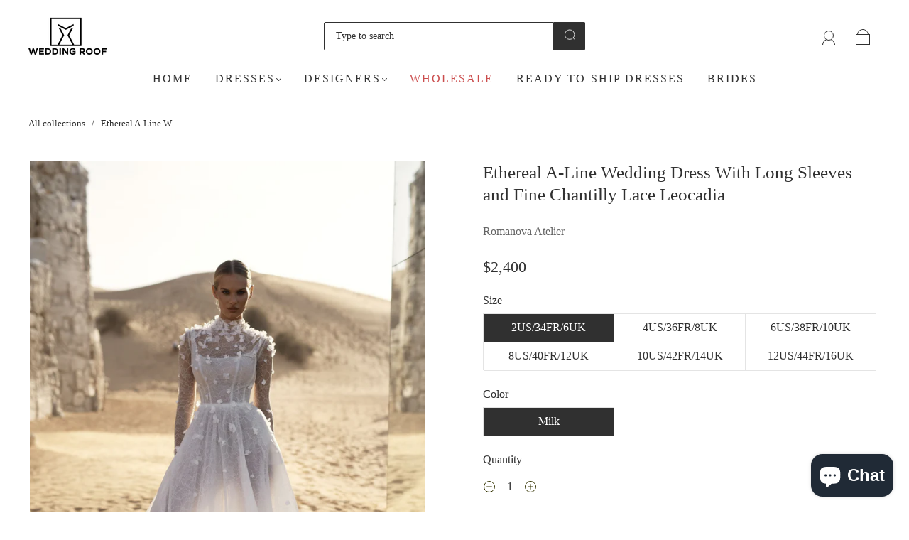

--- FILE ---
content_type: text/html; charset=utf-8
request_url: https://theweddingroof.com/products/ethereal-a-line-wedding-dress-with-long-sleeves-and-fine-chantilly-lace-leocadia
body_size: 46240
content:
<!doctype html>
<html class="no-js" lang="en">
<head>
<!-- Meta Pixel Code -->
<script>
!function(f,b,e,v,n,t,s)
{if(f.fbq)return;n=f.fbq=function(){n.callMethod?
n.callMethod.apply(n,arguments):n.queue.push(arguments)};
if(!f._fbq)f._fbq=n;n.push=n;n.loaded=!0;n.version='2.0';
n.queue=[];t=b.createElement(e);t.async=!0;
t.src=v;s=b.getElementsByTagName(e)[0];
s.parentNode.insertBefore(t,s)}(window, document,'script',
'https://connect.facebook.net/en_US/fbevents.js');
fbq('init', '836944682000865');
fbq('track', 'PageView');
</script>
<noscript><img height="1" width="1" style="display:none"
src="https://www.facebook.com/tr?id=836944682000865&ev=PageView&noscript=1"
/></noscript>
<!-- End Meta Pixel Code -->
  <!-- Google Tag Manager -->
<script>
    window.dataLayer = window.dataLayer || [];
</script>
  <!-- Yandex.Metrika counter -->
<script type="text/javascript" >
   (function(m,e,t,r,i,k,a){m[i]=m[i]||function(){(m[i].a=m[i].a||[]).push(arguments)};
   m[i].l=1*new Date();
   for (var j = 0; j < document.scripts.length; j++) {if (document.scripts[j].src === r) { return; }}
   k=e.createElement(t),a=e.getElementsByTagName(t)[0],k.async=1,k.src=r,a.parentNode.insertBefore(k,a)})
   (window, document, "script", "https://mc.yandex.ru/metrika/tag.js", "ym");

   ym(96089554, "init", {
        clickmap:true,
        trackLinks:true,
        accurateTrackBounce:true,
        webvisor:true
   });
</script>
<noscript><div><img src="https://mc.yandex.ru/watch/96089554" style="position:absolute; left:-9999px;" alt="" /></div></noscript>
<!-- /Yandex.Metrika counter -->
<script>(function(w,d,s,l,i){w[l]=w[l]||[];w[l].push({'gtm.start':
new Date().getTime(),event:'gtm.js'});var f=d.getElementsByTagName(s)[0],
j=d.createElement(s),dl=l!='dataLayer'?'&l='+l:'';j.async=true;j.src=
'https://www.googletagmanager.com/gtm.js?id='+i+dl;f.parentNode.insertBefore(j,f);
})(window,document,'script','dataLayer','GTM-KKV573V');</script>
<!-- End Google Tag Manager -->
<meta name="p:domain_verify" content="182873e9aff6ef64bccf04a6bd97a8c1"/><meta charset="utf-8">
<meta http-equiv="X-UA-Compatible" content="IE=edge,chrome=1">

<title>
  Ethereal A-Line Wedding Dress With Long Sleeves and Fine Chantilly Lac

  

  

  
    &#8211; Wedding Roof
  
</title>


  <meta name="description" content="Make a timeless statement on your special day with our stunning A-line wedding dress. Featuring long sleeves and delicate tulle and Chantilly lace, this dress exudes elegance and sophistication. Shop now and be the epitome of bridal beauty." />



  <link rel="shortcut icon" href="//theweddingroof.com/cdn/shop/files/LOGO_CVAD_32x32.png?v=1644102153" type="image">


<link rel="canonical" href="https://theweddingroof.com/products/ethereal-a-line-wedding-dress-with-long-sleeves-and-fine-chantilly-lace-leocadia" />
<meta name="viewport" content="width=device-width" />

<!-- Social Meta Information -->





<meta property="og:site_name" content="Wedding Roof">
<meta property="og:url" content="https://theweddingroof.com/products/ethereal-a-line-wedding-dress-with-long-sleeves-and-fine-chantilly-lace-leocadia">
<meta property="og:title" content="Ethereal A-Line Wedding Dress With Long Sleeves and Fine Chantilly Lac">
<meta property="og:type" content="product">
<meta property="og:description" content="Make a timeless statement on your special day with our stunning A-line wedding dress. Featuring long sleeves and delicate tulle and Chantilly lace, this dress exudes elegance and sophistication. Shop now and be the epitome of bridal beauty.">

<meta property="og:image" content="http://theweddingroof.com/cdn/shop/files/A-lineweddingdresswithlace_1200x1200.jpg?v=1714630681"><meta property="og:image" content="http://theweddingroof.com/cdn/shop/files/A-lineweddingdresswithlace_1200x1200.jpg?v=1714630681"><meta property="og:image" content="http://theweddingroof.com/cdn/shop/files/A-lineweddingdresswithlace_1200x1200.jpg?v=1714630681">
<meta property="og:image:secure_url" content="https://theweddingroof.com/cdn/shop/files/A-lineweddingdresswithlace_1200x1200.jpg?v=1714630681"><meta property="og:image:secure_url" content="https://theweddingroof.com/cdn/shop/files/A-lineweddingdresswithlace_1200x1200.jpg?v=1714630681"><meta property="og:image:secure_url" content="https://theweddingroof.com/cdn/shop/files/A-lineweddingdresswithlace_1200x1200.jpg?v=1714630681">
<meta property="og:image:width" content="1200">
<meta property="og:image:height" content="1200">


  <meta property="og:price:amount" content="2,400">
  <meta property="og:price:currency" content="USD">



<meta name="twitter:card" content="summary_large_image">
<meta name="twitter:title" content="Ethereal A-Line Wedding Dress With Long Sleeves and Fine Chantilly Lac">
<meta name="twitter:description" content="Make a timeless statement on your special day with our stunning A-line wedding dress. Featuring long sleeves and delicate tulle and Chantilly lace, this dress exudes elegance and sophistication. Shop now and be the epitome of bridal beauty.">


  <script type="application/ld+json">
    {
      "@context": "http://schema.org",
      "@type": "Product",
      "name": "Ethereal A-Line Wedding Dress With Long Sleeves and Fine Chantilly Lace Leocadia",
      "brand": "Romanova Atelier",
      "image": "//theweddingroof.com/cdn/shop/files/A-lineweddingdresswithlace_grande.jpg?v=1714630681",
      "url": "https://theweddingroof.com/products/ethereal-a-line-wedding-dress-with-long-sleeves-and-fine-chantilly-lace-leocadia",
      "offers": {
        "@type": "AggregateOffer",
        "priceCurrency": "USD",
        "lowPrice": "2,400",
        "highPrice": "3,000",
        "itemCondition": "http://schema.org/New",
        "availability": "http://schema.org/InStock",
        "offerCount": "6",
        "offers": [
          
            {
              "@type": "Offer",
              "name": "Ethereal A-Line Wedding Dress With Long Sleeves and Fine Chantilly Lace Leocadia — 2US/34FR/6UK / Milk",
              "availability": "http://schema.org/InStock",
              "priceCurrency": "USD",
              "price": "2,400"
            },
          
            {
              "@type": "Offer",
              "name": "Ethereal A-Line Wedding Dress With Long Sleeves and Fine Chantilly Lace Leocadia — 4US/36FR/8UK / Milk",
              "availability": "http://schema.org/InStock",
              "priceCurrency": "USD",
              "price": "2,400"
            },
          
            {
              "@type": "Offer",
              "name": "Ethereal A-Line Wedding Dress With Long Sleeves and Fine Chantilly Lace Leocadia — 6US/38FR/10UK / Milk",
              "availability": "http://schema.org/InStock",
              "priceCurrency": "USD",
              "price": "2,400"
            },
          
            {
              "@type": "Offer",
              "name": "Ethereal A-Line Wedding Dress With Long Sleeves and Fine Chantilly Lace Leocadia — 8US/40FR/12UK / Milk",
              "availability": "http://schema.org/InStock",
              "priceCurrency": "USD",
              "price": "2,400"
            },
          
            {
              "@type": "Offer",
              "name": "Ethereal A-Line Wedding Dress With Long Sleeves and Fine Chantilly Lace Leocadia — 10US/42FR/14UK / Milk",
              "availability": "http://schema.org/InStock",
              "priceCurrency": "USD",
              "price": "2,400"
            },
          
            {
              "@type": "Offer",
              "name": "Ethereal A-Line Wedding Dress With Long Sleeves and Fine Chantilly Lace Leocadia — 12US/44FR/16UK / Milk",
              "availability": "http://schema.org/InStock",
              "priceCurrency": "USD",
              "price": "3,000"
            }
          
        ]
      }
    }
  </script>


  <script>window.performance && window.performance.mark && window.performance.mark('shopify.content_for_header.start');</script><meta name="facebook-domain-verification" content="o531rh81ksoqqef265plgyvawmw2lo">
<meta name="google-site-verification" content="EadjxYgpqhEEHVDM6cfh4oZnNn-NSspcHsBvGyCKXDo">
<meta id="shopify-digital-wallet" name="shopify-digital-wallet" content="/60949299425/digital_wallets/dialog">
<link rel="alternate" hreflang="x-default" href="https://theweddingroof.com/products/ethereal-a-line-wedding-dress-with-long-sleeves-and-fine-chantilly-lace-leocadia">
<link rel="alternate" hreflang="en-AU" href="https://theweddingroof.com/en-au/products/ethereal-a-line-wedding-dress-with-long-sleeves-and-fine-chantilly-lace-leocadia">
<link rel="alternate" hreflang="en-BR" href="https://theweddingroof.com/en-br/products/ethereal-a-line-wedding-dress-with-long-sleeves-and-fine-chantilly-lace-leocadia">
<link rel="alternate" hreflang="en-CA" href="https://theweddingroof.com/en-ca/products/ethereal-a-line-wedding-dress-with-long-sleeves-and-fine-chantilly-lace-leocadia">
<link rel="alternate" hreflang="en-CN" href="https://theweddingroof.com/en-cn/products/ethereal-a-line-wedding-dress-with-long-sleeves-and-fine-chantilly-lace-leocadia">
<link rel="alternate" hreflang="en-EC" href="https://theweddingroof.com/en-ec/products/ethereal-a-line-wedding-dress-with-long-sleeves-and-fine-chantilly-lace-leocadia">
<link rel="alternate" hreflang="en-IE" href="https://theweddingroof.com/en-ie/products/ethereal-a-line-wedding-dress-with-long-sleeves-and-fine-chantilly-lace-leocadia">
<link rel="alternate" hreflang="en-DE" href="https://theweddingroof.com/en-ie/products/ethereal-a-line-wedding-dress-with-long-sleeves-and-fine-chantilly-lace-leocadia">
<link rel="alternate" hreflang="en-GR" href="https://theweddingroof.com/en-ie/products/ethereal-a-line-wedding-dress-with-long-sleeves-and-fine-chantilly-lace-leocadia">
<link rel="alternate" hreflang="en-IT" href="https://theweddingroof.com/en-ie/products/ethereal-a-line-wedding-dress-with-long-sleeves-and-fine-chantilly-lace-leocadia">
<link rel="alternate" hreflang="en-AT" href="https://theweddingroof.com/en-ie/products/ethereal-a-line-wedding-dress-with-long-sleeves-and-fine-chantilly-lace-leocadia">
<link rel="alternate" hreflang="en-ES" href="https://theweddingroof.com/en-ie/products/ethereal-a-line-wedding-dress-with-long-sleeves-and-fine-chantilly-lace-leocadia">
<link rel="alternate" hreflang="en-BE" href="https://theweddingroof.com/en-ie/products/ethereal-a-line-wedding-dress-with-long-sleeves-and-fine-chantilly-lace-leocadia">
<link rel="alternate" hreflang="en-CZ" href="https://theweddingroof.com/en-ie/products/ethereal-a-line-wedding-dress-with-long-sleeves-and-fine-chantilly-lace-leocadia">
<link rel="alternate" hreflang="en-LU" href="https://theweddingroof.com/en-ie/products/ethereal-a-line-wedding-dress-with-long-sleeves-and-fine-chantilly-lace-leocadia">
<link rel="alternate" hreflang="en-MC" href="https://theweddingroof.com/en-ie/products/ethereal-a-line-wedding-dress-with-long-sleeves-and-fine-chantilly-lace-leocadia">
<link rel="alternate" hreflang="en-HK" href="https://theweddingroof.com/en-hk/products/ethereal-a-line-wedding-dress-with-long-sleeves-and-fine-chantilly-lace-leocadia">
<link rel="alternate" hreflang="en-JP" href="https://theweddingroof.com/en-jp/products/ethereal-a-line-wedding-dress-with-long-sleeves-and-fine-chantilly-lace-leocadia">
<link rel="alternate" hreflang="en-MX" href="https://theweddingroof.com/en-mx/products/ethereal-a-line-wedding-dress-with-long-sleeves-and-fine-chantilly-lace-leocadia">
<link rel="alternate" hreflang="en-ZA" href="https://theweddingroof.com/en-za/products/ethereal-a-line-wedding-dress-with-long-sleeves-and-fine-chantilly-lace-leocadia">
<link rel="alternate" hreflang="en-CH" href="https://theweddingroof.com/en-ch/products/ethereal-a-line-wedding-dress-with-long-sleeves-and-fine-chantilly-lace-leocadia">
<link rel="alternate" hreflang="en-TR" href="https://theweddingroof.com/en-tr/products/ethereal-a-line-wedding-dress-with-long-sleeves-and-fine-chantilly-lace-leocadia">
<link rel="alternate" hreflang="en-GB" href="https://theweddingroof.com/en-gb/products/ethereal-a-line-wedding-dress-with-long-sleeves-and-fine-chantilly-lace-leocadia">
<link rel="alternate" type="application/json+oembed" href="https://theweddingroof.com/products/ethereal-a-line-wedding-dress-with-long-sleeves-and-fine-chantilly-lace-leocadia.oembed">
<script async="async" src="/checkouts/internal/preloads.js?locale=en-US"></script>
<script id="shopify-features" type="application/json">{"accessToken":"6ad4af6304887a3063e9930b3761edd7","betas":["rich-media-storefront-analytics"],"domain":"theweddingroof.com","predictiveSearch":true,"shopId":60949299425,"locale":"en"}</script>
<script>var Shopify = Shopify || {};
Shopify.shop = "weddingroof-b2b.myshopify.com";
Shopify.locale = "en";
Shopify.currency = {"active":"USD","rate":"1.0"};
Shopify.country = "US";
Shopify.theme = {"name":"Copy of Capital130522","id":132654366945,"schema_name":"Capital","schema_version":"30.1.1","theme_store_id":812,"role":"main"};
Shopify.theme.handle = "null";
Shopify.theme.style = {"id":null,"handle":null};
Shopify.cdnHost = "theweddingroof.com/cdn";
Shopify.routes = Shopify.routes || {};
Shopify.routes.root = "/";</script>
<script type="module">!function(o){(o.Shopify=o.Shopify||{}).modules=!0}(window);</script>
<script>!function(o){function n(){var o=[];function n(){o.push(Array.prototype.slice.apply(arguments))}return n.q=o,n}var t=o.Shopify=o.Shopify||{};t.loadFeatures=n(),t.autoloadFeatures=n()}(window);</script>
<script id="shop-js-analytics" type="application/json">{"pageType":"product"}</script>
<script defer="defer" async type="module" src="//theweddingroof.com/cdn/shopifycloud/shop-js/modules/v2/client.init-shop-cart-sync_Bc8-qrdt.en.esm.js"></script>
<script defer="defer" async type="module" src="//theweddingroof.com/cdn/shopifycloud/shop-js/modules/v2/chunk.common_CmNk3qlo.esm.js"></script>
<script type="module">
  await import("//theweddingroof.com/cdn/shopifycloud/shop-js/modules/v2/client.init-shop-cart-sync_Bc8-qrdt.en.esm.js");
await import("//theweddingroof.com/cdn/shopifycloud/shop-js/modules/v2/chunk.common_CmNk3qlo.esm.js");

  window.Shopify.SignInWithShop?.initShopCartSync?.({"fedCMEnabled":true,"windoidEnabled":true});

</script>
<script>(function() {
  var isLoaded = false;
  function asyncLoad() {
    if (isLoaded) return;
    isLoaded = true;
    var urls = ["https:\/\/widgets.automizely.com\/pages\/v1\/pages.js?store_connection_id=7c79b6d299064eaf97867c205d8efde4\u0026mapped_org_id=a338cb4bb7c2e224338b93e07b752db0_v1\u0026shop=weddingroof-b2b.myshopify.com","\/\/searchanise-ef84.kxcdn.com\/widgets\/shopify\/init.js?a=3y0j4c6Z8Z\u0026shop=weddingroof-b2b.myshopify.com"];
    for (var i = 0; i < urls.length; i++) {
      var s = document.createElement('script');
      s.type = 'text/javascript';
      s.async = true;
      s.src = urls[i];
      var x = document.getElementsByTagName('script')[0];
      x.parentNode.insertBefore(s, x);
    }
  };
  if(window.attachEvent) {
    window.attachEvent('onload', asyncLoad);
  } else {
    window.addEventListener('load', asyncLoad, false);
  }
})();</script>
<script id="__st">var __st={"a":60949299425,"offset":-18000,"reqid":"a8cabef2-b41b-44b3-bcfd-fe2c34264083-1762108593","pageurl":"theweddingroof.com\/products\/ethereal-a-line-wedding-dress-with-long-sleeves-and-fine-chantilly-lace-leocadia","u":"7487f20c42d4","p":"product","rtyp":"product","rid":8472636522721};</script>
<script>window.ShopifyPaypalV4VisibilityTracking = true;</script>
<script id="captcha-bootstrap">!function(){'use strict';const t='contact',e='account',n='new_comment',o=[[t,t],['blogs',n],['comments',n],[t,'customer']],c=[[e,'customer_login'],[e,'guest_login'],[e,'recover_customer_password'],[e,'create_customer']],r=t=>t.map((([t,e])=>`form[action*='/${t}']:not([data-nocaptcha='true']) input[name='form_type'][value='${e}']`)).join(','),a=t=>()=>t?[...document.querySelectorAll(t)].map((t=>t.form)):[];function s(){const t=[...o],e=r(t);return a(e)}const i='password',u='form_key',d=['recaptcha-v3-token','g-recaptcha-response','h-captcha-response',i],f=()=>{try{return window.sessionStorage}catch{return}},m='__shopify_v',_=t=>t.elements[u];function p(t,e,n=!1){try{const o=window.sessionStorage,c=JSON.parse(o.getItem(e)),{data:r}=function(t){const{data:e,action:n}=t;return t[m]||n?{data:e,action:n}:{data:t,action:n}}(c);for(const[e,n]of Object.entries(r))t.elements[e]&&(t.elements[e].value=n);n&&o.removeItem(e)}catch(o){console.error('form repopulation failed',{error:o})}}const l='form_type',E='cptcha';function T(t){t.dataset[E]=!0}const w=window,h=w.document,L='Shopify',v='ce_forms',y='captcha';let A=!1;((t,e)=>{const n=(g='f06e6c50-85a8-45c8-87d0-21a2b65856fe',I='https://cdn.shopify.com/shopifycloud/storefront-forms-hcaptcha/ce_storefront_forms_captcha_hcaptcha.v1.5.2.iife.js',D={infoText:'Protected by hCaptcha',privacyText:'Privacy',termsText:'Terms'},(t,e,n)=>{const o=w[L][v],c=o.bindForm;if(c)return c(t,g,e,D).then(n);var r;o.q.push([[t,g,e,D],n]),r=I,A||(h.body.append(Object.assign(h.createElement('script'),{id:'captcha-provider',async:!0,src:r})),A=!0)});var g,I,D;w[L]=w[L]||{},w[L][v]=w[L][v]||{},w[L][v].q=[],w[L][y]=w[L][y]||{},w[L][y].protect=function(t,e){n(t,void 0,e),T(t)},Object.freeze(w[L][y]),function(t,e,n,w,h,L){const[v,y,A,g]=function(t,e,n){const i=e?o:[],u=t?c:[],d=[...i,...u],f=r(d),m=r(i),_=r(d.filter((([t,e])=>n.includes(e))));return[a(f),a(m),a(_),s()]}(w,h,L),I=t=>{const e=t.target;return e instanceof HTMLFormElement?e:e&&e.form},D=t=>v().includes(t);t.addEventListener('submit',(t=>{const e=I(t);if(!e)return;const n=D(e)&&!e.dataset.hcaptchaBound&&!e.dataset.recaptchaBound,o=_(e),c=g().includes(e)&&(!o||!o.value);(n||c)&&t.preventDefault(),c&&!n&&(function(t){try{if(!f())return;!function(t){const e=f();if(!e)return;const n=_(t);if(!n)return;const o=n.value;o&&e.removeItem(o)}(t);const e=Array.from(Array(32),(()=>Math.random().toString(36)[2])).join('');!function(t,e){_(t)||t.append(Object.assign(document.createElement('input'),{type:'hidden',name:u})),t.elements[u].value=e}(t,e),function(t,e){const n=f();if(!n)return;const o=[...t.querySelectorAll(`input[type='${i}']`)].map((({name:t})=>t)),c=[...d,...o],r={};for(const[a,s]of new FormData(t).entries())c.includes(a)||(r[a]=s);n.setItem(e,JSON.stringify({[m]:1,action:t.action,data:r}))}(t,e)}catch(e){console.error('failed to persist form',e)}}(e),e.submit())}));const S=(t,e)=>{t&&!t.dataset[E]&&(n(t,e.some((e=>e===t))),T(t))};for(const o of['focusin','change'])t.addEventListener(o,(t=>{const e=I(t);D(e)&&S(e,y())}));const B=e.get('form_key'),M=e.get(l),P=B&&M;t.addEventListener('DOMContentLoaded',(()=>{const t=y();if(P)for(const e of t)e.elements[l].value===M&&p(e,B);[...new Set([...A(),...v().filter((t=>'true'===t.dataset.shopifyCaptcha))])].forEach((e=>S(e,t)))}))}(h,new URLSearchParams(w.location.search),n,t,e,['guest_login'])})(!0,!0)}();</script>
<script integrity="sha256-52AcMU7V7pcBOXWImdc/TAGTFKeNjmkeM1Pvks/DTgc=" data-source-attribution="shopify.loadfeatures" defer="defer" src="//theweddingroof.com/cdn/shopifycloud/storefront/assets/storefront/load_feature-81c60534.js" crossorigin="anonymous"></script>
<script data-source-attribution="shopify.dynamic_checkout.dynamic.init">var Shopify=Shopify||{};Shopify.PaymentButton=Shopify.PaymentButton||{isStorefrontPortableWallets:!0,init:function(){window.Shopify.PaymentButton.init=function(){};var t=document.createElement("script");t.src="https://theweddingroof.com/cdn/shopifycloud/portable-wallets/latest/portable-wallets.en.js",t.type="module",document.head.appendChild(t)}};
</script>
<script data-source-attribution="shopify.dynamic_checkout.buyer_consent">
  function portableWalletsHideBuyerConsent(e){var t=document.getElementById("shopify-buyer-consent"),n=document.getElementById("shopify-subscription-policy-button");t&&n&&(t.classList.add("hidden"),t.setAttribute("aria-hidden","true"),n.removeEventListener("click",e))}function portableWalletsShowBuyerConsent(e){var t=document.getElementById("shopify-buyer-consent"),n=document.getElementById("shopify-subscription-policy-button");t&&n&&(t.classList.remove("hidden"),t.removeAttribute("aria-hidden"),n.addEventListener("click",e))}window.Shopify?.PaymentButton&&(window.Shopify.PaymentButton.hideBuyerConsent=portableWalletsHideBuyerConsent,window.Shopify.PaymentButton.showBuyerConsent=portableWalletsShowBuyerConsent);
</script>
<script>
  function portableWalletsCleanup(e){e&&e.src&&console.error("Failed to load portable wallets script "+e.src);var t=document.querySelectorAll("shopify-accelerated-checkout .shopify-payment-button__skeleton, shopify-accelerated-checkout-cart .wallet-cart-button__skeleton"),e=document.getElementById("shopify-buyer-consent");for(let e=0;e<t.length;e++)t[e].remove();e&&e.remove()}function portableWalletsNotLoadedAsModule(e){e instanceof ErrorEvent&&"string"==typeof e.message&&e.message.includes("import.meta")&&"string"==typeof e.filename&&e.filename.includes("portable-wallets")&&(window.removeEventListener("error",portableWalletsNotLoadedAsModule),window.Shopify.PaymentButton.failedToLoad=e,"loading"===document.readyState?document.addEventListener("DOMContentLoaded",window.Shopify.PaymentButton.init):window.Shopify.PaymentButton.init())}window.addEventListener("error",portableWalletsNotLoadedAsModule);
</script>

<script type="module" src="https://theweddingroof.com/cdn/shopifycloud/portable-wallets/latest/portable-wallets.en.js" onError="portableWalletsCleanup(this)" crossorigin="anonymous"></script>
<script nomodule>
  document.addEventListener("DOMContentLoaded", portableWalletsCleanup);
</script>

<link id="shopify-accelerated-checkout-styles" rel="stylesheet" media="screen" href="https://theweddingroof.com/cdn/shopifycloud/portable-wallets/latest/accelerated-checkout-backwards-compat.css" crossorigin="anonymous">
<style id="shopify-accelerated-checkout-cart">
        #shopify-buyer-consent {
  margin-top: 1em;
  display: inline-block;
  width: 100%;
}

#shopify-buyer-consent.hidden {
  display: none;
}

#shopify-subscription-policy-button {
  background: none;
  border: none;
  padding: 0;
  text-decoration: underline;
  font-size: inherit;
  cursor: pointer;
}

#shopify-subscription-policy-button::before {
  box-shadow: none;
}

      </style>

<script>window.performance && window.performance.mark && window.performance.mark('shopify.content_for_header.end');</script>
  <style>


















:root {
  --link-color: #6f6f6f;
  --link-color-opacity-90: rgba(111, 111, 111, 0.9);
  --link-color-opacity-50: rgba(111, 111, 111, 0.5);
  --link-color-opacity-30: rgba(111, 111, 111, 0.3);
  --link-color-opacity-10: rgba(111, 111, 111, 0.1);
  --link-color-2: #6f6f6f;

  --background-color: #ffffff;
  --background-color-opacity-0: rgba(255, 255, 255, 0);
  --background-color-opacity-90: rgba(255, 255, 255, 0.9);

  --body-color: #303030;
  --body-color-opacity-10: rgba(48, 48, 48, 0.1);
  --body-color-opacity-20: rgba(48, 48, 48, 0.2);
  --body-color-opacity-80: rgba(48, 48, 48, 0.8);

  --border-color: #e4e4e4;
  --border-color-opacity-80: rgba(228, 228, 228, 0.8);
  
  --header-color: #303030;
  --header-text-color-opacity-80: rgba(48, 48, 48, 0.8);
  --header-color-opacity-90: rgba(48, 48, 48, 0.9);
  --header-color-opacity-80: rgba(48, 48, 48, 0.8);
  --header-color-opacity-70: rgba(48, 48, 48, 0.7);
  --header-color-opacity-60: rgba(48, 48, 48, 0.6);
  --header-color-opacity-50: rgba(48, 48, 48, 0.5);
  --header-color-opacity-40: rgba(48, 48, 48, 0.4);
  --header-color-opacity-30: rgba(48, 48, 48, 0.3);
  --header-color-opacity-20: rgba(48, 48, 48, 0.2);
  --header-color-opacity-10: rgba(48, 48, 48, 0.1);
  --meta-color: #646464;
  --outline-color: Highlight;

  
  
    --button-svg-hover-fill: #3d3d3d;
    --button-background-hover: #3d3d3d;
  

  
  
    --link-hover-color: #7c7c7c;
  

  --primary-weight-normal: 400;
  --primary-weight-bold: 700;

  --primary-font: "New York", Iowan Old Style, Apple Garamond, Baskerville, Times New Roman, Droid Serif, Times, Source Serif Pro, serif, Apple Color Emoji, Segoe UI Emoji, Segoe UI Symbol;
  --primary-font-weight: 400;
  --primary-font-style: normal;

  --secondary-weight-normal: 400;
  --secondary-weight-bold: 700;

  --secondary-font: "New York", Iowan Old Style, Apple Garamond, Baskerville, Times New Roman, Droid Serif, Times, Source Serif Pro, serif, Apple Color Emoji, Segoe UI Emoji, Segoe UI Symbol;
  --secondary-font-weight: 400;
  --secondary-font-style: normal;

  --body-font: var(--primary-font);
  --body-font-weight: var(--primary-font-weight);
  --body-font-style: var(--primary-font-style);
  --body-size: 16px;
  --body-size-mobile: 18px;

  --header-font: var(--secondary-font);
  --header-font-weight: var(--secondary-font-weight);
  --header-font-style: var(--secondary-font-style);
  --heading-size: 22px;

  
    --subheading-size: 13px;
  

  --navigation-font-size: 16px;
  --navigation-letter-spacing: 2px;

  --meta-font: var(--primary-font);
  --meta-weight: var(--body-font-weight);

  
  

  
    --lightness: 55%;
  

  
    --saturation: 55%;
  

  --sale-color: hsl(0, var(--saturation), var(--lightness));
  --error-color: #DE3618;
  --success-color: #108043;
  --button-color: #ffffff;
  --button-background: #303030;
  --button-disabled-color: #EEEEEE;
  --button-disabled-background: gray;
  --input-background: var(--background-color);
  --input-border: var(--border-color);
  --input-color: var(--body-color);
  --input-placeholder-color: var(--meta-color);
  --custom-badge-background: #303030;

  
  
    --custom-badge-background-alt:  #969696;
  

  
    --custom-badge-text-alt: #ffffff;
  

  --dropdown-background-hover: #e6e6e6;

  --new-border-color: #dadada;
  --new-background-color: #f5f5f5;

  --new-border-color2: #d0d0d0;
  --new-background-color2: #ebebeb;

  --new-border-color3: #c5c5c5;
  --new-background-color3: #e0e0e0;

  
  
    --button-font: "New York", Iowan Old Style, Apple Garamond, Baskerville, Times New Roman, Droid Serif, Times, Source Serif Pro, serif, Apple Color Emoji, Segoe UI Emoji, Segoe UI Symbol;
  

  --button-weight: 400;
  --button-letter-spacing: 2px;

  --header-background-color: #ffffff;
  --header-text-color: #303030;
  --header-hover-background-color: rgba(48, 48, 48, 0.1);
  --header-fullbleed-color: #FFFFFF;
  --header-scroll-arrow-color: #cccccc;
  --header-scroll-background-alt: rgba(255, 255, 255, 0.2);

  --footer-hover-background-color: rgba(48, 48, 48, 0.1);

  --popup-background-color: #303030;
  --popup-text-color: #FFFFFF;

  --badge-text: #ffffff;
  --sold-out-background: #303030;
  --sale-background: #303030;
  --low-stock-background: #303030;
  --new-product-background: #303030;
  --best-selling-background: #303030;

  --product-grid-placeholder-background: #f7f7f7;
  --product-item-highlight-background: #dbdbdb;

  --module-sale-color: #dbdbdb;

  --border-background-color-mix-lighter: #fafafa;
  --border-background-color-mix: #f7f7f7;
  --border-background-color-mix: #f4f4f4;
  --border-background-color-mix: #f2f2f2;

  --header-letter-spacing: normal;
  

  
    --navigation-text-transform: uppercase;
  

  
    --button-text-transform: uppercase;
  

  --form-success-background: #DBFBE9;
  --form-link-before: rgba(48, 48, 48, 0.3);
  --select-background: #f7f7f7;
  --error-background: #FBDFDA;

  
  
  
  
    --hover-background-color: #eeecec;

    --slider-scroller-drag: #dcd6d6;
    --slider-arrows-svg: #c5b9b9;
    --slider-scroller-background: #f0f0f0;
  

  --box-shadow: 0 2px 3px rgba(0,0,0,0.02), 0 3px 5px rgba(0,0,0,0.12), 0 6px 20px rgba(0,0,0,0.06);
  --box-shadow-reverse: 0 -2px 3px rgba(0,0,0,0.02), 0 -3px 5px rgba(0,0,0,0.12), 0 -6px 20px rgba(0,0,0,0.06);

  --video-wrapper-svg-background: ;
  --blog-item-background: #fbfbfb;

  --image-preloader: url(//theweddingroof.com/cdn/shop/t/9/assets/capitalPreloadImage.svg?v=64197781493548746901652388001);

  /* Shop Pay Installments variables */
  --color-body: #ffffff;
  --color-bg: #ffffff;
}

</style>


    <link rel="preload" href="//theweddingroof.com/cdn/shop/t/9/assets/theme-product.min.css?v=182342995716916038231653416359" as="style">
    <link href="//theweddingroof.com/cdn/shop/t/9/assets/theme-product.min.css?v=182342995716916038231653416359" rel="stylesheet" type="text/css" media="all" />
  

  <link href="//theweddingroof.com/cdn/shop/t/9/assets/custom.css?v=60929843993882887651652388003" rel="stylesheet" type="text/css" media="all" />

  
<script>
  window.Theme = {};
  Theme = {"colorHeader":"#303030","colorBody":"#303030","colorLinks":"#6f6f6f","colorBorder":"#e4e4e4","colorBackground":"#ffffff","colorButtons":"#303030","colorButtonsText":"#ffffff","colorBadges":"#ffffff","soldOutBackground":"#303030","saleBackground":"#303030","lowStockBackground":"#303030","newProductBackground":"#303030","bestSellingBackground":"#303030","customBadgeBackground":"#303030","colorHeaderBackground":"#ffffff","colorHeaderText":"#303030","fullBleedColor":"#FFFFFF","colorPopupBackground":"#303030","colorPopupText":"#FFFFFF","secondaryFont":{"error":"json not allowed for this object"},"headingSize":"22px","headingCase":"unedited","navigationFontSize":16,"navigationCase":"uppercase","navigationSpacing":2,"primaryFont":{"error":"json not allowed for this object"},"bodySize":16,"buttonFontWeight":"normal","buttonCase":"uppercase","buttonLetterSpacing":2,"sectionBtnLabel":"","sectionTextAlignment":"center","sectionColorText":"#FFFFFF","sectionColorOverlay":"#000000","sectionOverlayOpacity":30,"collageLayoutEnabled":true,"collectionsPerRow":3,"expandCollections":true,"ajax_cart_method":"drawer","productColorSwatches":"","productSizeSwatches":"","show_second_image_on_hover":true,"productAnimateBadges":true,"show_vendor":true,"productStockLevel":10,"headerSearchStyle":"boxed","predictive_search_enabled":true,"predictive_search_products":true,"predictive_search_pages":false,"predictive_search_articles":false,"predictive_search_collections":false,"predictive_search_show_vendor":false,"predictive_search_show_price":false,"breadcrumbs":true,"shareFacebook":false,"shareTwitter":false,"sharePinterest":true,"shareFancy":false,"socialBehance":"","socialDribbble":"","socialFacebook":"","socialFlickr":"","socialInstagram":"https:\/\/www.instagram.com\/wedding_roof\/","socialLinkedin":"","socialMedium":"","socialPinterest":"https:\/\/www.pinterest.com\/WeddingRoof","socialProducthunt":"","socialTiktok":"","socialRss":"","socialTumblr":"","socialTwitter":"","socialVimeo":"","socialYoutube":"https:\/\/www.youtube.com\/channel\/UCuHq94GoAnnZjbyysGOLSlA","favicon":"\/\/theweddingroof.com\/cdn\/shop\/files\/LOGO_CVAD.png?v=1644102153","popupEnable":false,"popupTestMode":false,"popupHeading":"Get married in a unique dress that no one else has.","popupText":"\u003cp\u003eEvents. Sales. Advice.\u003c\/p\u003e","popupTime":"7","popupDelay":7,"popupShowSocial":true,"popupShowNewsletter":true,"checkout_logo_image":"\/\/theweddingroof.com\/cdn\/shop\/files\/WEDDING_ROOF.png?v=1650640350","checkout_logo_position":"left","checkout_logo_size":"large","checkout_body_background_color":"#fff","checkout_input_background_color_mode":"white","checkout_sidebar_background_color":"#fafafa","checkout_heading_font":"-apple-system, BlinkMacSystemFont, 'Segoe UI', Roboto, Helvetica, Arial, sans-serif, 'Apple Color Emoji', 'Segoe UI Emoji', 'Segoe UI Symbol'","checkout_body_font":"-apple-system, BlinkMacSystemFont, 'Segoe UI', Roboto, Helvetica, Arial, sans-serif, 'Apple Color Emoji', 'Segoe UI Emoji', 'Segoe UI Symbol'","checkout_accent_color":"#5b9175","checkout_button_color":"#364a58","checkout_error_color":"#e22120","customer_layout":"customer_area"};
  Theme.moneyFormat = "${{amount_no_decimals}}";

  

  Theme.localization = {};

  Theme.localization.account = {
    addressConfirmDelete: "Are you sure you wish to delete this address?",
    addressSelectProvince: "Select a State\/Province"
  };

  Theme.localization.collection = {
    brand: "Brand",
    type: "Type"
  };

  Theme.localization.product = {
    addToCart: "Add to Cart",
    soldOut: "Sold out",
    onSale: "On Sale",
    unavailable: "Unavailable",
    added: "*item* has been added to your cart.",
    and_up: "+",
    lowStock: "Only *stock* left",
    viewProduct: "View product",
    percentOff: "*percent* off"
  };

  Theme.localization.cart = {
    itemRemoved: "{{ product_title }} has been removed from your cart.",
    shipping: {
      submit: "Get shipping estimate",
      calculating: "Calculating...",
      rate: "We found one shipping rate available for *address*.",
      rateMultiple: "We found *number_of_rates* shipping rates available for *address*, starting at *rate*.",
      rateEmpty: "Sorry, we do not ship to this destination.",
      rateValues: "*rate_title* at *rate*"
    },
    cart_item: "Item",
    added_to_cart: "Added to",
    removed_from_cart: "Removed from",
    saving: "Saving",
    cart_title: "Your cart",
    cart_subtotal: "Subtotal"
  };

  Theme.localization.search = {
    empty: "Sorry, your search returned no results.",
    viewAll: "View all",
    close: "Close search",
    clear: "Clear search input",
    products: "Products",
    pages: "Pages",
    articles: "Articles",
    collections: "Collections"
  };
</script>


  

<script>window._usfTheme={
    id:128759333089,
    name:"Capital",
    version:"30.1.1",
    vendor:"Eight",
    applied:1,
    assetUrl:"//theweddingroof.com/cdn/shop/t/9/assets/usf-boot.js?v=23586630083465339131657730542"
};
window._usfCustomerTags = null;
window._usfCollectionId = null;
window._usfCollectionDefaultSort = null;
window.usf = { settings: {"version":"1.0.2.4112","shop":"weddingroof-b2b.myshopify.com","siteId":"f44acd40-bb26-4bb3-bee0-680282f06725","resUrl":"//cdn.shopify.com/s/files/1/0257/0108/9360/t/85/assets/","analyticsApiUrl":"https://svc-2-analytics-usf.hotyon.com/set","searchSvcUrl":"https://svc-2-usf.hotyon.com/","enabledPlugins":["preview-usf"],"showGotoTop":1,"mobileBreakpoint":767,"decimals":2,"decimalDisplay":".","thousandSeparator":",","currency":"USD","priceLongFormat":"${0} USD","priceFormat":"${0}","plugins":{},"revision":30257037,"filters":{},"instantSearch":{"online":1,"searchBoxSelector":"input[name=q]","numOfSuggestions":6,"numOfProductMatches":6,"numOfCollections":4,"numOfPages":4,"showPopularProducts":1},"search":{"online":1,"sortFields":["r","title","-title","date","-date","price","-price","percentSale","-percentSale","-discount"],"searchResultsUrl":"/pages/search-results","more":"more","itemsPerPage":28,"imageSizeType":"fixed","imageSize":"600,350","showSearchInputOnSearchPage":1,"showAltImage":1,"showVendor":1,"showSale":1,"showSoldOut":1,"canChangeUrl":1},"collections":{"online":1,"collectionsPageUrl":"/pages/collections"},"filterNavigation":{"showFilterArea":1,"showSingle":1,"showProductCount":1},"translation_en":{"search":"Search","latestSearches":"Latest searches","popularSearches":"Popular searches","viewAllResultsFor":"view all results for <span class=\"usf-highlight\">{0}</span>","viewAllResults":"view all results","noMatchesFoundFor":"No matches found for \"<b>{0}</b>\". Please try again with a different term.","productSearchResultWithTermSummary":"<b>{0}</b> results for '<b>{1}</b>'","productSearchResultSummary":"<b>{0}</b> products","productSearchNoResults":"<h2>No matching for '<b>{0}</b>'.</h2><p>But don't give up – check the filters, spelling or try less specific search terms.</p>","productSearchNoResultsEmptyTerm":"<h2>No results found.</h2><p>But don't give up – check the filters or try less specific terms.</p>","clearAll":"Clear all","clear":"Clear","clearAllFilters":"Clear all filters","clearFiltersBy":"Clear filters by {0}","filterBy":"Filter by {0}","sort":"Sort","sortBy_r":"Relevance","sortBy_title":"Title: A-Z","sortBy_-title":"Title: Z-A","sortBy_date":"Date: Old to New","sortBy_-date":"Date: New to Old","sortBy_price":"Price: Low to High","sortBy_-price":"Price: High to Low","sortBy_percentSale":"Percent sales: Low to High","sortBy_-percentSale":"Percent sales: High to Low","sortBy_-discount":"Discount: High to Low","sortBy_bestselling":"Best selling","sortBy_-available":"Inventory: High to Low","sortBy_producttype":"Product Type: A-Z","sortBy_-producttype":"Product Type: Z-A","filters":"Filters","filterOptions":"Filter options","clearFilterOptions":"Clear all filter options","youHaveViewed":"You've viewed {0} of {1} products","loadMore":"Load more","loadPrev":"Load previous","productMatches":"Product matches","trending":"Trending","didYouMean":"Sorry, nothing found for '<b>{0}</b>'.<br>Did you mean '<b>{1}</b>'?","searchSuggestions":"Search suggestions","popularSearch":"Popular search","quantity":"Quantity","selectedVariantNotAvailable":"The selected variant is not available.","addToCart":"Add to cart","seeFullDetails":"See full details","chooseOptions":"Choose options","quickView":"Quick view","sale":"Sale","save":"Save","soldOut":"Sold out","viewItems":"View items","more":"More","all":"All","prevPage":"Previous page","gotoPage":"Go to page {0}","nextPage":"Next page","from":"From","collections":"Collections","pages":"Pages","sortBy_option:Color":"Color: A-Z","sortBy_-option:Color":"Color: Z-A","sortBy_option:Size":"Size: A-Z","sortBy_-option:Size":"Size: Z-A","sortBy_option:Skirt":"Skirt: A-Z","sortBy_-option:Skirt":"Skirt: Z-A","sortBy_option:Bolero":"Bolero: A-Z","sortBy_-option:Bolero":"Bolero: Z-A","sortBy_option:Corset":"Corset: A-Z","sortBy_-option:Corset":"Corset: Z-A","sortBy_option:Belt":"Belt: A-Z","sortBy_-option:Belt":"Belt: Z-A","sortBy_option:Cape":"Cape: A-Z","sortBy_-option:Cape":"Cape: Z-A","sortBy_option:Glitter":"Glitter: A-Z","sortBy_-option:Glitter":"Glitter: Z-A","sortBy_option:Jacket":"Jacket: A-Z","sortBy_-option:Jacket":"Jacket: Z-A","sortBy_option:Pants":"Pants: A-Z","sortBy_-option:Pants":"Pants: Z-A","sortBy_option:Top":"Top: A-Z","sortBy_-option:Top":"Top: Z-A","sortBy_option:Train":"Train: A-Z","sortBy_-option:Train":"Train: Z-A","sortBy_option:Vest":"Vest: A-Z","sortBy_-option:Vest":"Vest: Z-A"}} };</script>
<script src="//theweddingroof.com/cdn/shop/t/9/assets/usf-boot.js?v=23586630083465339131657730542" async></script>


<script>
  document.addEventListener("DOMContentLoaded", function(event) {
    const style = document.getElementById('wsg-custom-style');
    if (typeof window.isWsgCustomer != "undefined" && isWsgCustomer) {
      style.innerHTML = `
        ${style.innerHTML} 
        /* A friend of hideWsg - this will _show_ only for wsg customers. Add class to an element to use */
        .showWsg {
          display: unset;
        }
        /* wholesale only CSS */
        .additional-checkout-buttons, .shopify-payment-button {
          display: none !important;
        }
        .wsg-proxy-container select {
          background-color: 
          ${
        document.querySelector('input').style.backgroundColor
          ? document.querySelector('input').style.backgroundColor
          : 'white'
        } !important;
        }
      `;
    } else {
      style.innerHTML = `
        ${style.innerHTML}
        /* Add CSS rules here for NOT wsg customers - great to hide elements from retail when we can't access the code driving the element */
        
      `;
    }

    if (typeof window.embedButtonBg !== undefined && typeof window.embedButtonText !== undefined && window.embedButtonBg !== window.embedButtonText) {
      style.innerHTML = `
        ${style.innerHTML}
        .wsg-button-fix {
          background: ${embedButtonBg} !important;
          border-color: ${embedButtonBg} !important;
          color: ${embedButtonText} !important;
        }
      `;
    }

    // =========================
    //         CUSTOM JS
    // ==========================
    if (document.querySelector(".wsg-proxy-container")) {
      initNodeObserver(wsgCustomJs);
    }
  })

  function wsgCustomJs() {

    // update button classes
    const button = document.querySelectorAll(".wsg-button-fix");
    let buttonClass = "xxButtonClassesHerexx";
    buttonClass = buttonClass.split(" ");
    for (let i = 0; i < button.length; i++) {
      button[i].classList.add(... buttonClass);
    }

    // wsgCustomJs window placeholder
    // update secondary btn color on proxy cart
    if (document.getElementById("wsg-checkout-one")) {
      const checkoutButton = document.getElementById("wsg-checkout-one");
      let wsgBtnColor = window.getComputedStyle(checkoutButton).backgroundColor;
      let wsgBtnBackground = "none";
      let wsgBtnBorder = "thin solid " + wsgBtnColor;
      let wsgBtnPadding = window.getComputedStyle(checkoutButton).padding;
      let spofBtn = document.querySelectorAll(".spof-btn");
      for (let i = 0; i < spofBtn.length; i++) {
        spofBtn[i].style.background = wsgBtnBackground;
        spofBtn[i].style.color = wsgBtnColor;
        spofBtn[i].style.border = wsgBtnBorder;
        spofBtn[i].style.padding = wsgBtnPadding;
      }
    }

    // update Quick Order Form label
    if (typeof window.embedSPOFLabel != "undefined" && embedSPOFLabel) {
      document.querySelectorAll(".spof-btn").forEach(function(spofBtn) {
        spofBtn.removeAttribute("data-translation-selector");
        spofBtn.innerHTML = embedSPOFLabel;
      });
    }
  }

  function initNodeObserver(onChangeNodeCallback) {

    // Select the node that will be observed for mutations
    const targetNode = document.querySelector(".wsg-proxy-container");

    // Options for the observer (which mutations to observe)
    const config = {
      attributes: true,
      childList: true,
      subtree: true
    };

    // Callback function to execute when mutations are observed
    const callback = function(mutationsList, observer) {
      for (const mutation of mutationsList) {
        if (mutation.type === 'childList') {
          onChangeNodeCallback();
          observer.disconnect();
        }
      }
    };

    // Create an observer instance linked to the callback function
    const observer = new MutationObserver(callback);

    // Start observing the target node for configured mutations
    observer.observe(targetNode, config);
  }
</script>


<style id="wsg-custom-style">
  /* A friend of hideWsg - this will _show_ only for wsg customers. Add class to an element to use */
  .showWsg {
    display: none;
  }
  /* Signup/login */
  #wsg-signup select,
  #wsg-signup input,
  #wsg-signup textarea {
    height: 46px;
    border: thin solid #d1d1d1;
    padding: 6px 10px;
  }
  #wsg-signup textarea {
    min-height: 100px;
  }
  .wsg-login-input {
    height: 46px;
    border: thin solid #d1d1d1;
    padding: 6px 10px;
  }
  #wsg-signup select {
  }
/*   Quick Order Form */
  .wsg-table td {
    border: none;
    min-width: 150px;
  }
  .wsg-table tr {
    border-bottom: thin solid #d1d1d1; 
    border-left: none;
  }
  .wsg-table input[type="number"] {
    border: thin solid #d1d1d1;
    padding: 5px 15px;
    min-height: 42px;
  }
  #wsg-spof-link a {
    text-decoration: inherit;
    color: inherit;
  }
  .wsg-proxy-container {
    margin-top: 0% !important;
  }
  .wsg-proxy-container a {
    text-decoration: inherit;
    color: inherit;
  }
  @media screen and (max-width:768px){
    .wsg-proxy-container .wsg-table input[type="number"] {
        max-width: 80%; 
    }
    .wsg-center img {
      width: 50px !important;
    }
    .wsg-variant-price-area {
      min-width: 70px !important;
    }
  }
  /* Submit button */
  #wsg-cart-update{
    padding: 8px 10px;
    min-height: 45px;
    max-width: 100% !important;
  }
  .wsg-table {
    background: inherit !important;
  }
  .wsg-spof-container-main {
    background: inherit !important;
  }
  /* General fixes */
  .wsg-hide-prices {
    opacity: 0;
  }
  .wsg-ws-only .button {
    margin: 0;
  }
</style>

  <link href="//theweddingroof.com/cdn/shop/t/9/assets/gang-custom-css-shopify--main.css?v=111603181540343972631652388004" rel="stylesheet" type="text/css" media="all" />

  <!-- Hotjar Tracking Code for https://theweddingroof.com/ -->
<script>
    (function(h,o,t,j,a,r){
        h.hj=h.hj||function(){(h.hj.q=h.hj.q||[]).push(arguments)};
        h._hjSettings={hjid:3133594,hjsv:6};
        a=o.getElementsByTagName('head')[0];
        r=o.createElement('script');r.async=1;
        r.src=t+h._hjSettings.hjid+j+h._hjSettings.hjsv;
        a.appendChild(r);
    })(window,document,'https://static.hotjar.com/c/hotjar-','.js?sv=');
</script>
<meta name="p:domain_verify" content="182873e9aff6ef64bccf04a6bd97a8c1"/>

<!-- Pinterest Tag -->
<script>
!function(e){if(!window.pintrk){window.pintrk = function () {
window.pintrk.queue.push(Array.prototype.slice.call(arguments))};var
  n=window.pintrk;n.queue=[],n.version="3.0";var
  t=document.createElement("script");t.async=!0,t.src=e;var
  r=document.getElementsByTagName("script")[0];
  r.parentNode.insertBefore(t,r)}}("https://s.pinimg.com/ct/core.js");
pintrk('load', '2613491759410', {em: '<user_email_address>'});
pintrk('page');
</script>
<noscript>
<img height="1" width="1" style="display:none;" alt=""
  src="https://ct.pinterest.com/v3/?event=init&tid=2613491759410&pd[em]=<hashed_email_address>&noscript=1" />
</noscript>
<!-- end Pinterest Tag -->
  
<script src="https://cdn.shopify.com/extensions/7bc9bb47-adfa-4267-963e-cadee5096caf/inbox-1252/assets/inbox-chat-loader.js" type="text/javascript" defer="defer"></script>
<link href="https://monorail-edge.shopifysvc.com" rel="dns-prefetch">
<script>(function(){if ("sendBeacon" in navigator && "performance" in window) {try {var session_token_from_headers = performance.getEntriesByType('navigation')[0].serverTiming.find(x => x.name == '_s').description;} catch {var session_token_from_headers = undefined;}var session_cookie_matches = document.cookie.match(/_shopify_s=([^;]*)/);var session_token_from_cookie = session_cookie_matches && session_cookie_matches.length === 2 ? session_cookie_matches[1] : "";var session_token = session_token_from_headers || session_token_from_cookie || "";function handle_abandonment_event(e) {var entries = performance.getEntries().filter(function(entry) {return /monorail-edge.shopifysvc.com/.test(entry.name);});if (!window.abandonment_tracked && entries.length === 0) {window.abandonment_tracked = true;var currentMs = Date.now();var navigation_start = performance.timing.navigationStart;var payload = {shop_id: 60949299425,url: window.location.href,navigation_start,duration: currentMs - navigation_start,session_token,page_type: "product"};window.navigator.sendBeacon("https://monorail-edge.shopifysvc.com/v1/produce", JSON.stringify({schema_id: "online_store_buyer_site_abandonment/1.1",payload: payload,metadata: {event_created_at_ms: currentMs,event_sent_at_ms: currentMs}}));}}window.addEventListener('pagehide', handle_abandonment_event);}}());</script>
<script id="web-pixels-manager-setup">(function e(e,d,r,n,o){if(void 0===o&&(o={}),!Boolean(null===(a=null===(i=window.Shopify)||void 0===i?void 0:i.analytics)||void 0===a?void 0:a.replayQueue)){var i,a;window.Shopify=window.Shopify||{};var t=window.Shopify;t.analytics=t.analytics||{};var s=t.analytics;s.replayQueue=[],s.publish=function(e,d,r){return s.replayQueue.push([e,d,r]),!0};try{self.performance.mark("wpm:start")}catch(e){}var l=function(){var e={modern:/Edge?\/(1{2}[4-9]|1[2-9]\d|[2-9]\d{2}|\d{4,})\.\d+(\.\d+|)|Firefox\/(1{2}[4-9]|1[2-9]\d|[2-9]\d{2}|\d{4,})\.\d+(\.\d+|)|Chrom(ium|e)\/(9{2}|\d{3,})\.\d+(\.\d+|)|(Maci|X1{2}).+ Version\/(15\.\d+|(1[6-9]|[2-9]\d|\d{3,})\.\d+)([,.]\d+|)( \(\w+\)|)( Mobile\/\w+|) Safari\/|Chrome.+OPR\/(9{2}|\d{3,})\.\d+\.\d+|(CPU[ +]OS|iPhone[ +]OS|CPU[ +]iPhone|CPU IPhone OS|CPU iPad OS)[ +]+(15[._]\d+|(1[6-9]|[2-9]\d|\d{3,})[._]\d+)([._]\d+|)|Android:?[ /-](13[3-9]|1[4-9]\d|[2-9]\d{2}|\d{4,})(\.\d+|)(\.\d+|)|Android.+Firefox\/(13[5-9]|1[4-9]\d|[2-9]\d{2}|\d{4,})\.\d+(\.\d+|)|Android.+Chrom(ium|e)\/(13[3-9]|1[4-9]\d|[2-9]\d{2}|\d{4,})\.\d+(\.\d+|)|SamsungBrowser\/([2-9]\d|\d{3,})\.\d+/,legacy:/Edge?\/(1[6-9]|[2-9]\d|\d{3,})\.\d+(\.\d+|)|Firefox\/(5[4-9]|[6-9]\d|\d{3,})\.\d+(\.\d+|)|Chrom(ium|e)\/(5[1-9]|[6-9]\d|\d{3,})\.\d+(\.\d+|)([\d.]+$|.*Safari\/(?![\d.]+ Edge\/[\d.]+$))|(Maci|X1{2}).+ Version\/(10\.\d+|(1[1-9]|[2-9]\d|\d{3,})\.\d+)([,.]\d+|)( \(\w+\)|)( Mobile\/\w+|) Safari\/|Chrome.+OPR\/(3[89]|[4-9]\d|\d{3,})\.\d+\.\d+|(CPU[ +]OS|iPhone[ +]OS|CPU[ +]iPhone|CPU IPhone OS|CPU iPad OS)[ +]+(10[._]\d+|(1[1-9]|[2-9]\d|\d{3,})[._]\d+)([._]\d+|)|Android:?[ /-](13[3-9]|1[4-9]\d|[2-9]\d{2}|\d{4,})(\.\d+|)(\.\d+|)|Mobile Safari.+OPR\/([89]\d|\d{3,})\.\d+\.\d+|Android.+Firefox\/(13[5-9]|1[4-9]\d|[2-9]\d{2}|\d{4,})\.\d+(\.\d+|)|Android.+Chrom(ium|e)\/(13[3-9]|1[4-9]\d|[2-9]\d{2}|\d{4,})\.\d+(\.\d+|)|Android.+(UC? ?Browser|UCWEB|U3)[ /]?(15\.([5-9]|\d{2,})|(1[6-9]|[2-9]\d|\d{3,})\.\d+)\.\d+|SamsungBrowser\/(5\.\d+|([6-9]|\d{2,})\.\d+)|Android.+MQ{2}Browser\/(14(\.(9|\d{2,})|)|(1[5-9]|[2-9]\d|\d{3,})(\.\d+|))(\.\d+|)|K[Aa][Ii]OS\/(3\.\d+|([4-9]|\d{2,})\.\d+)(\.\d+|)/},d=e.modern,r=e.legacy,n=navigator.userAgent;return n.match(d)?"modern":n.match(r)?"legacy":"unknown"}(),u="modern"===l?"modern":"legacy",c=(null!=n?n:{modern:"",legacy:""})[u],f=function(e){return[e.baseUrl,"/wpm","/b",e.hashVersion,"modern"===e.buildTarget?"m":"l",".js"].join("")}({baseUrl:d,hashVersion:r,buildTarget:u}),m=function(e){var d=e.version,r=e.bundleTarget,n=e.surface,o=e.pageUrl,i=e.monorailEndpoint;return{emit:function(e){var a=e.status,t=e.errorMsg,s=(new Date).getTime(),l=JSON.stringify({metadata:{event_sent_at_ms:s},events:[{schema_id:"web_pixels_manager_load/3.1",payload:{version:d,bundle_target:r,page_url:o,status:a,surface:n,error_msg:t},metadata:{event_created_at_ms:s}}]});if(!i)return console&&console.warn&&console.warn("[Web Pixels Manager] No Monorail endpoint provided, skipping logging."),!1;try{return self.navigator.sendBeacon.bind(self.navigator)(i,l)}catch(e){}var u=new XMLHttpRequest;try{return u.open("POST",i,!0),u.setRequestHeader("Content-Type","text/plain"),u.send(l),!0}catch(e){return console&&console.warn&&console.warn("[Web Pixels Manager] Got an unhandled error while logging to Monorail."),!1}}}}({version:r,bundleTarget:l,surface:e.surface,pageUrl:self.location.href,monorailEndpoint:e.monorailEndpoint});try{o.browserTarget=l,function(e){var d=e.src,r=e.async,n=void 0===r||r,o=e.onload,i=e.onerror,a=e.sri,t=e.scriptDataAttributes,s=void 0===t?{}:t,l=document.createElement("script"),u=document.querySelector("head"),c=document.querySelector("body");if(l.async=n,l.src=d,a&&(l.integrity=a,l.crossOrigin="anonymous"),s)for(var f in s)if(Object.prototype.hasOwnProperty.call(s,f))try{l.dataset[f]=s[f]}catch(e){}if(o&&l.addEventListener("load",o),i&&l.addEventListener("error",i),u)u.appendChild(l);else{if(!c)throw new Error("Did not find a head or body element to append the script");c.appendChild(l)}}({src:f,async:!0,onload:function(){if(!function(){var e,d;return Boolean(null===(d=null===(e=window.Shopify)||void 0===e?void 0:e.analytics)||void 0===d?void 0:d.initialized)}()){var d=window.webPixelsManager.init(e)||void 0;if(d){var r=window.Shopify.analytics;r.replayQueue.forEach((function(e){var r=e[0],n=e[1],o=e[2];d.publishCustomEvent(r,n,o)})),r.replayQueue=[],r.publish=d.publishCustomEvent,r.visitor=d.visitor,r.initialized=!0}}},onerror:function(){return m.emit({status:"failed",errorMsg:"".concat(f," has failed to load")})},sri:function(e){var d=/^sha384-[A-Za-z0-9+/=]+$/;return"string"==typeof e&&d.test(e)}(c)?c:"",scriptDataAttributes:o}),m.emit({status:"loading"})}catch(e){m.emit({status:"failed",errorMsg:(null==e?void 0:e.message)||"Unknown error"})}}})({shopId: 60949299425,storefrontBaseUrl: "https://theweddingroof.com",extensionsBaseUrl: "https://extensions.shopifycdn.com/cdn/shopifycloud/web-pixels-manager",monorailEndpoint: "https://monorail-edge.shopifysvc.com/unstable/produce_batch",surface: "storefront-renderer",enabledBetaFlags: ["2dca8a86"],webPixelsConfigList: [{"id":"677052641","configuration":"{\"apiKey\":\"3y0j4c6Z8Z\", \"host\":\"searchserverapi.com\"}","eventPayloadVersion":"v1","runtimeContext":"STRICT","scriptVersion":"5559ea45e47b67d15b30b79e7c6719da","type":"APP","apiClientId":578825,"privacyPurposes":["ANALYTICS"],"dataSharingAdjustments":{"protectedCustomerApprovalScopes":["read_customer_personal_data"]}},{"id":"473104609","configuration":"{\"config\":\"{\\\"pixel_id\\\":\\\"G-G32MFN6Y74\\\",\\\"target_country\\\":\\\"US\\\",\\\"gtag_events\\\":[{\\\"type\\\":\\\"begin_checkout\\\",\\\"action_label\\\":\\\"G-G32MFN6Y74\\\"},{\\\"type\\\":\\\"search\\\",\\\"action_label\\\":\\\"G-G32MFN6Y74\\\"},{\\\"type\\\":\\\"view_item\\\",\\\"action_label\\\":[\\\"G-G32MFN6Y74\\\",\\\"MC-LLZCPTH042\\\"]},{\\\"type\\\":\\\"purchase\\\",\\\"action_label\\\":[\\\"G-G32MFN6Y74\\\",\\\"MC-LLZCPTH042\\\"]},{\\\"type\\\":\\\"page_view\\\",\\\"action_label\\\":[\\\"G-G32MFN6Y74\\\",\\\"MC-LLZCPTH042\\\"]},{\\\"type\\\":\\\"add_payment_info\\\",\\\"action_label\\\":\\\"G-G32MFN6Y74\\\"},{\\\"type\\\":\\\"add_to_cart\\\",\\\"action_label\\\":\\\"G-G32MFN6Y74\\\"}],\\\"enable_monitoring_mode\\\":false}\"}","eventPayloadVersion":"v1","runtimeContext":"OPEN","scriptVersion":"b2a88bafab3e21179ed38636efcd8a93","type":"APP","apiClientId":1780363,"privacyPurposes":[],"dataSharingAdjustments":{"protectedCustomerApprovalScopes":["read_customer_address","read_customer_email","read_customer_name","read_customer_personal_data","read_customer_phone"]}},{"id":"442859745","configuration":"{\"pixelCode\":\"CA3A4NNQHJO7AS3S4SK0\"}","eventPayloadVersion":"v1","runtimeContext":"STRICT","scriptVersion":"22e92c2ad45662f435e4801458fb78cc","type":"APP","apiClientId":4383523,"privacyPurposes":["ANALYTICS","MARKETING","SALE_OF_DATA"],"dataSharingAdjustments":{"protectedCustomerApprovalScopes":["read_customer_address","read_customer_email","read_customer_name","read_customer_personal_data","read_customer_phone"]}},{"id":"192086241","configuration":"{\"pixel_id\":\"1104499676999615\",\"pixel_type\":\"facebook_pixel\",\"metaapp_system_user_token\":\"-\"}","eventPayloadVersion":"v1","runtimeContext":"OPEN","scriptVersion":"ca16bc87fe92b6042fbaa3acc2fbdaa6","type":"APP","apiClientId":2329312,"privacyPurposes":["ANALYTICS","MARKETING","SALE_OF_DATA"],"dataSharingAdjustments":{"protectedCustomerApprovalScopes":["read_customer_address","read_customer_email","read_customer_name","read_customer_personal_data","read_customer_phone"]}},{"id":"80117985","configuration":"{\"tagID\":\"2613491759410\"}","eventPayloadVersion":"v1","runtimeContext":"STRICT","scriptVersion":"18031546ee651571ed29edbe71a3550b","type":"APP","apiClientId":3009811,"privacyPurposes":["ANALYTICS","MARKETING","SALE_OF_DATA"],"dataSharingAdjustments":{"protectedCustomerApprovalScopes":["read_customer_address","read_customer_email","read_customer_name","read_customer_personal_data","read_customer_phone"]}},{"id":"shopify-app-pixel","configuration":"{}","eventPayloadVersion":"v1","runtimeContext":"STRICT","scriptVersion":"0450","apiClientId":"shopify-pixel","type":"APP","privacyPurposes":["ANALYTICS","MARKETING"]},{"id":"shopify-custom-pixel","eventPayloadVersion":"v1","runtimeContext":"LAX","scriptVersion":"0450","apiClientId":"shopify-pixel","type":"CUSTOM","privacyPurposes":["ANALYTICS","MARKETING"]}],isMerchantRequest: false,initData: {"shop":{"name":"Wedding Roof","paymentSettings":{"currencyCode":"USD"},"myshopifyDomain":"weddingroof-b2b.myshopify.com","countryCode":"BG","storefrontUrl":"https:\/\/theweddingroof.com"},"customer":null,"cart":null,"checkout":null,"productVariants":[{"price":{"amount":2400.0,"currencyCode":"USD"},"product":{"title":"Ethereal A-Line Wedding Dress With Long Sleeves and Fine Chantilly Lace Leocadia","vendor":"Romanova Atelier","id":"8472636522721","untranslatedTitle":"Ethereal A-Line Wedding Dress With Long Sleeves and Fine Chantilly Lace Leocadia","url":"\/products\/ethereal-a-line-wedding-dress-with-long-sleeves-and-fine-chantilly-lace-leocadia","type":"Wedding Dresses"},"id":"45093701976289","image":{"src":"\/\/theweddingroof.com\/cdn\/shop\/files\/A-lineweddingdresswithlace.jpg?v=1714630681"},"sku":"Romanova Atelier Leocadia","title":"2US\/34FR\/6UK \/ Milk","untranslatedTitle":"2US\/34FR\/6UK \/ Milk"},{"price":{"amount":2400.0,"currencyCode":"USD"},"product":{"title":"Ethereal A-Line Wedding Dress With Long Sleeves and Fine Chantilly Lace Leocadia","vendor":"Romanova Atelier","id":"8472636522721","untranslatedTitle":"Ethereal A-Line Wedding Dress With Long Sleeves and Fine Chantilly Lace Leocadia","url":"\/products\/ethereal-a-line-wedding-dress-with-long-sleeves-and-fine-chantilly-lace-leocadia","type":"Wedding Dresses"},"id":"45093702009057","image":{"src":"\/\/theweddingroof.com\/cdn\/shop\/files\/A-lineweddingdresswithlace.jpg?v=1714630681"},"sku":"Romanova Atelier Leocadia","title":"4US\/36FR\/8UK \/ Milk","untranslatedTitle":"4US\/36FR\/8UK \/ Milk"},{"price":{"amount":2400.0,"currencyCode":"USD"},"product":{"title":"Ethereal A-Line Wedding Dress With Long Sleeves and Fine Chantilly Lace Leocadia","vendor":"Romanova Atelier","id":"8472636522721","untranslatedTitle":"Ethereal A-Line Wedding Dress With Long Sleeves and Fine Chantilly Lace Leocadia","url":"\/products\/ethereal-a-line-wedding-dress-with-long-sleeves-and-fine-chantilly-lace-leocadia","type":"Wedding Dresses"},"id":"45093702041825","image":{"src":"\/\/theweddingroof.com\/cdn\/shop\/files\/A-lineweddingdresswithlace.jpg?v=1714630681"},"sku":"Romanova Atelier Leocadia","title":"6US\/38FR\/10UK \/ Milk","untranslatedTitle":"6US\/38FR\/10UK \/ Milk"},{"price":{"amount":2400.0,"currencyCode":"USD"},"product":{"title":"Ethereal A-Line Wedding Dress With Long Sleeves and Fine Chantilly Lace Leocadia","vendor":"Romanova Atelier","id":"8472636522721","untranslatedTitle":"Ethereal A-Line Wedding Dress With Long Sleeves and Fine Chantilly Lace Leocadia","url":"\/products\/ethereal-a-line-wedding-dress-with-long-sleeves-and-fine-chantilly-lace-leocadia","type":"Wedding Dresses"},"id":"45093702074593","image":{"src":"\/\/theweddingroof.com\/cdn\/shop\/files\/A-lineweddingdresswithlace.jpg?v=1714630681"},"sku":"Romanova Atelier Leocadia","title":"8US\/40FR\/12UK \/ Milk","untranslatedTitle":"8US\/40FR\/12UK \/ Milk"},{"price":{"amount":2400.0,"currencyCode":"USD"},"product":{"title":"Ethereal A-Line Wedding Dress With Long Sleeves and Fine Chantilly Lace Leocadia","vendor":"Romanova Atelier","id":"8472636522721","untranslatedTitle":"Ethereal A-Line Wedding Dress With Long Sleeves and Fine Chantilly Lace Leocadia","url":"\/products\/ethereal-a-line-wedding-dress-with-long-sleeves-and-fine-chantilly-lace-leocadia","type":"Wedding Dresses"},"id":"45093702107361","image":{"src":"\/\/theweddingroof.com\/cdn\/shop\/files\/A-lineweddingdresswithlace.jpg?v=1714630681"},"sku":"Romanova Atelier Leocadia","title":"10US\/42FR\/14UK \/ Milk","untranslatedTitle":"10US\/42FR\/14UK \/ Milk"},{"price":{"amount":3000.0,"currencyCode":"USD"},"product":{"title":"Ethereal A-Line Wedding Dress With Long Sleeves and Fine Chantilly Lace Leocadia","vendor":"Romanova Atelier","id":"8472636522721","untranslatedTitle":"Ethereal A-Line Wedding Dress With Long Sleeves and Fine Chantilly Lace Leocadia","url":"\/products\/ethereal-a-line-wedding-dress-with-long-sleeves-and-fine-chantilly-lace-leocadia","type":"Wedding Dresses"},"id":"45093702140129","image":{"src":"\/\/theweddingroof.com\/cdn\/shop\/files\/A-lineweddingdresswithlace.jpg?v=1714630681"},"sku":"Romanova Atelier Leocadia","title":"12US\/44FR\/16UK \/ Milk","untranslatedTitle":"12US\/44FR\/16UK \/ Milk"}],"purchasingCompany":null},},"https://theweddingroof.com/cdn","5303c62bw494ab25dp0d72f2dcm48e21f5a",{"modern":"","legacy":""},{"shopId":"60949299425","storefrontBaseUrl":"https:\/\/theweddingroof.com","extensionBaseUrl":"https:\/\/extensions.shopifycdn.com\/cdn\/shopifycloud\/web-pixels-manager","surface":"storefront-renderer","enabledBetaFlags":"[\"2dca8a86\"]","isMerchantRequest":"false","hashVersion":"5303c62bw494ab25dp0d72f2dcm48e21f5a","publish":"custom","events":"[[\"page_viewed\",{}],[\"product_viewed\",{\"productVariant\":{\"price\":{\"amount\":2400.0,\"currencyCode\":\"USD\"},\"product\":{\"title\":\"Ethereal A-Line Wedding Dress With Long Sleeves and Fine Chantilly Lace Leocadia\",\"vendor\":\"Romanova Atelier\",\"id\":\"8472636522721\",\"untranslatedTitle\":\"Ethereal A-Line Wedding Dress With Long Sleeves and Fine Chantilly Lace Leocadia\",\"url\":\"\/products\/ethereal-a-line-wedding-dress-with-long-sleeves-and-fine-chantilly-lace-leocadia\",\"type\":\"Wedding Dresses\"},\"id\":\"45093701976289\",\"image\":{\"src\":\"\/\/theweddingroof.com\/cdn\/shop\/files\/A-lineweddingdresswithlace.jpg?v=1714630681\"},\"sku\":\"Romanova Atelier Leocadia\",\"title\":\"2US\/34FR\/6UK \/ Milk\",\"untranslatedTitle\":\"2US\/34FR\/6UK \/ Milk\"}}]]"});</script><script>
  window.ShopifyAnalytics = window.ShopifyAnalytics || {};
  window.ShopifyAnalytics.meta = window.ShopifyAnalytics.meta || {};
  window.ShopifyAnalytics.meta.currency = 'USD';
  var meta = {"product":{"id":8472636522721,"gid":"gid:\/\/shopify\/Product\/8472636522721","vendor":"Romanova Atelier","type":"Wedding Dresses","variants":[{"id":45093701976289,"price":240000,"name":"Ethereal A-Line Wedding Dress With Long Sleeves and Fine Chantilly Lace Leocadia - 2US\/34FR\/6UK \/ Milk","public_title":"2US\/34FR\/6UK \/ Milk","sku":"Romanova Atelier Leocadia"},{"id":45093702009057,"price":240000,"name":"Ethereal A-Line Wedding Dress With Long Sleeves and Fine Chantilly Lace Leocadia - 4US\/36FR\/8UK \/ Milk","public_title":"4US\/36FR\/8UK \/ Milk","sku":"Romanova Atelier Leocadia"},{"id":45093702041825,"price":240000,"name":"Ethereal A-Line Wedding Dress With Long Sleeves and Fine Chantilly Lace Leocadia - 6US\/38FR\/10UK \/ Milk","public_title":"6US\/38FR\/10UK \/ Milk","sku":"Romanova Atelier Leocadia"},{"id":45093702074593,"price":240000,"name":"Ethereal A-Line Wedding Dress With Long Sleeves and Fine Chantilly Lace Leocadia - 8US\/40FR\/12UK \/ Milk","public_title":"8US\/40FR\/12UK \/ Milk","sku":"Romanova Atelier Leocadia"},{"id":45093702107361,"price":240000,"name":"Ethereal A-Line Wedding Dress With Long Sleeves and Fine Chantilly Lace Leocadia - 10US\/42FR\/14UK \/ Milk","public_title":"10US\/42FR\/14UK \/ Milk","sku":"Romanova Atelier Leocadia"},{"id":45093702140129,"price":300000,"name":"Ethereal A-Line Wedding Dress With Long Sleeves and Fine Chantilly Lace Leocadia - 12US\/44FR\/16UK \/ Milk","public_title":"12US\/44FR\/16UK \/ Milk","sku":"Romanova Atelier Leocadia"}],"remote":false},"page":{"pageType":"product","resourceType":"product","resourceId":8472636522721}};
  for (var attr in meta) {
    window.ShopifyAnalytics.meta[attr] = meta[attr];
  }
</script>
<script class="analytics">
  (function () {
    var customDocumentWrite = function(content) {
      var jquery = null;

      if (window.jQuery) {
        jquery = window.jQuery;
      } else if (window.Checkout && window.Checkout.$) {
        jquery = window.Checkout.$;
      }

      if (jquery) {
        jquery('body').append(content);
      }
    };

    var hasLoggedConversion = function(token) {
      if (token) {
        return document.cookie.indexOf('loggedConversion=' + token) !== -1;
      }
      return false;
    }

    var setCookieIfConversion = function(token) {
      if (token) {
        var twoMonthsFromNow = new Date(Date.now());
        twoMonthsFromNow.setMonth(twoMonthsFromNow.getMonth() + 2);

        document.cookie = 'loggedConversion=' + token + '; expires=' + twoMonthsFromNow;
      }
    }

    var trekkie = window.ShopifyAnalytics.lib = window.trekkie = window.trekkie || [];
    if (trekkie.integrations) {
      return;
    }
    trekkie.methods = [
      'identify',
      'page',
      'ready',
      'track',
      'trackForm',
      'trackLink'
    ];
    trekkie.factory = function(method) {
      return function() {
        var args = Array.prototype.slice.call(arguments);
        args.unshift(method);
        trekkie.push(args);
        return trekkie;
      };
    };
    for (var i = 0; i < trekkie.methods.length; i++) {
      var key = trekkie.methods[i];
      trekkie[key] = trekkie.factory(key);
    }
    trekkie.load = function(config) {
      trekkie.config = config || {};
      trekkie.config.initialDocumentCookie = document.cookie;
      var first = document.getElementsByTagName('script')[0];
      var script = document.createElement('script');
      script.type = 'text/javascript';
      script.onerror = function(e) {
        var scriptFallback = document.createElement('script');
        scriptFallback.type = 'text/javascript';
        scriptFallback.onerror = function(error) {
                var Monorail = {
      produce: function produce(monorailDomain, schemaId, payload) {
        var currentMs = new Date().getTime();
        var event = {
          schema_id: schemaId,
          payload: payload,
          metadata: {
            event_created_at_ms: currentMs,
            event_sent_at_ms: currentMs
          }
        };
        return Monorail.sendRequest("https://" + monorailDomain + "/v1/produce", JSON.stringify(event));
      },
      sendRequest: function sendRequest(endpointUrl, payload) {
        // Try the sendBeacon API
        if (window && window.navigator && typeof window.navigator.sendBeacon === 'function' && typeof window.Blob === 'function' && !Monorail.isIos12()) {
          var blobData = new window.Blob([payload], {
            type: 'text/plain'
          });

          if (window.navigator.sendBeacon(endpointUrl, blobData)) {
            return true;
          } // sendBeacon was not successful

        } // XHR beacon

        var xhr = new XMLHttpRequest();

        try {
          xhr.open('POST', endpointUrl);
          xhr.setRequestHeader('Content-Type', 'text/plain');
          xhr.send(payload);
        } catch (e) {
          console.log(e);
        }

        return false;
      },
      isIos12: function isIos12() {
        return window.navigator.userAgent.lastIndexOf('iPhone; CPU iPhone OS 12_') !== -1 || window.navigator.userAgent.lastIndexOf('iPad; CPU OS 12_') !== -1;
      }
    };
    Monorail.produce('monorail-edge.shopifysvc.com',
      'trekkie_storefront_load_errors/1.1',
      {shop_id: 60949299425,
      theme_id: 132654366945,
      app_name: "storefront",
      context_url: window.location.href,
      source_url: "//theweddingroof.com/cdn/s/trekkie.storefront.5ad93876886aa0a32f5bade9f25632a26c6f183a.min.js"});

        };
        scriptFallback.async = true;
        scriptFallback.src = '//theweddingroof.com/cdn/s/trekkie.storefront.5ad93876886aa0a32f5bade9f25632a26c6f183a.min.js';
        first.parentNode.insertBefore(scriptFallback, first);
      };
      script.async = true;
      script.src = '//theweddingroof.com/cdn/s/trekkie.storefront.5ad93876886aa0a32f5bade9f25632a26c6f183a.min.js';
      first.parentNode.insertBefore(script, first);
    };
    trekkie.load(
      {"Trekkie":{"appName":"storefront","development":false,"defaultAttributes":{"shopId":60949299425,"isMerchantRequest":null,"themeId":132654366945,"themeCityHash":"11421132380167341962","contentLanguage":"en","currency":"USD","eventMetadataId":"6aa68b7e-efa1-4f4a-b2d0-6e7ca0b691de"},"isServerSideCookieWritingEnabled":true,"monorailRegion":"shop_domain","enabledBetaFlags":["f0df213a"]},"Session Attribution":{},"S2S":{"facebookCapiEnabled":true,"source":"trekkie-storefront-renderer","apiClientId":580111}}
    );

    var loaded = false;
    trekkie.ready(function() {
      if (loaded) return;
      loaded = true;

      window.ShopifyAnalytics.lib = window.trekkie;

      var originalDocumentWrite = document.write;
      document.write = customDocumentWrite;
      try { window.ShopifyAnalytics.merchantGoogleAnalytics.call(this); } catch(error) {};
      document.write = originalDocumentWrite;

      window.ShopifyAnalytics.lib.page(null,{"pageType":"product","resourceType":"product","resourceId":8472636522721,"shopifyEmitted":true});

      var match = window.location.pathname.match(/checkouts\/(.+)\/(thank_you|post_purchase)/)
      var token = match? match[1]: undefined;
      if (!hasLoggedConversion(token)) {
        setCookieIfConversion(token);
        window.ShopifyAnalytics.lib.track("Viewed Product",{"currency":"USD","variantId":45093701976289,"productId":8472636522721,"productGid":"gid:\/\/shopify\/Product\/8472636522721","name":"Ethereal A-Line Wedding Dress With Long Sleeves and Fine Chantilly Lace Leocadia - 2US\/34FR\/6UK \/ Milk","price":"2400.00","sku":"Romanova Atelier Leocadia","brand":"Romanova Atelier","variant":"2US\/34FR\/6UK \/ Milk","category":"Wedding Dresses","nonInteraction":true,"remote":false},undefined,undefined,{"shopifyEmitted":true});
      window.ShopifyAnalytics.lib.track("monorail:\/\/trekkie_storefront_viewed_product\/1.1",{"currency":"USD","variantId":45093701976289,"productId":8472636522721,"productGid":"gid:\/\/shopify\/Product\/8472636522721","name":"Ethereal A-Line Wedding Dress With Long Sleeves and Fine Chantilly Lace Leocadia - 2US\/34FR\/6UK \/ Milk","price":"2400.00","sku":"Romanova Atelier Leocadia","brand":"Romanova Atelier","variant":"2US\/34FR\/6UK \/ Milk","category":"Wedding Dresses","nonInteraction":true,"remote":false,"referer":"https:\/\/theweddingroof.com\/products\/ethereal-a-line-wedding-dress-with-long-sleeves-and-fine-chantilly-lace-leocadia"});
      }
    });


        var eventsListenerScript = document.createElement('script');
        eventsListenerScript.async = true;
        eventsListenerScript.src = "//theweddingroof.com/cdn/shopifycloud/storefront/assets/shop_events_listener-b8f524ab.js";
        document.getElementsByTagName('head')[0].appendChild(eventsListenerScript);

})();</script>
<script
  defer
  src="https://theweddingroof.com/cdn/shopifycloud/perf-kit/shopify-perf-kit-2.1.1.min.js"
  data-application="storefront-renderer"
  data-shop-id="60949299425"
  data-render-region="gcp-us-central1"
  data-page-type="product"
  data-theme-instance-id="132654366945"
  data-theme-name="Capital"
  data-theme-version="30.1.1"
  data-monorail-region="shop_domain"
  data-resource-timing-sampling-rate="10"
  data-shs="true"
  data-shs-beacon="true"
  data-shs-export-with-fetch="true"
  data-shs-logs-sample-rate="1"
></script>
</head>






<body class="template-product" itemscope itemtype="http://schema.org/Organization">
  
    <aside id="cartSlideoutAside">
  <form
    action="/cart"
    method="post"
    novalidate
    class="cart-drawer-form"
  >
    <div
      id="cartSlideoutWrapper"
      class="capital-shopping-right slideout-panel-hidden cart-drawer-right"
      role="dialog"
      aria-labelledby="cart_dialog_label"
      aria-describedby="cart_dialog_status"
      aria-modal="true"
    >
      <div class="cart-drawer__top">
        <h3 class="type-subheading type-subheading--1 wow fadeIn" id="cart_dialog_label">
          <span class="cart-drawer--title">Your cart</span>
        </h3>

        <div class="cart-close-icon-wrapper">
          <button
            type="button"
            class="slide-menu cart-close-icon cart-menu-close alt-focus"
          >
            <svg
              width="28"
              height="28"
              aria-label="Close cart"
              xmlns="http://www.w3.org/2000/svg"
              tabindex="-1"
            >
              <g stroke="#330" fill="none" fill-rule="evenodd">
                <circle cx="14" cy="14" r="13.5"/>
                <path stroke-linecap="square" d="M12.158 8.474L17.684 14M12.158 19.527L17.684 14"/>
              </g>
            </svg>
            <span class="sr-only">Close cart</span>
          </button>
        </div>
      </div>

      <div class="cart-drawer__empty-div"></div>
      <div class="cart-error-box"></div>

      <div aria-live="polite" class="cart-empty-box">
        Your cart is currently empty.
      </div>

      <script type="application/template" id="cart-item-template">
        <li>
          <article class="cart-item">
            <div class="cart-item-image--wrapper">
              <a class="cart-item-link" href="/product" tabindex="-1">
                <img
                  class="cart-item-image"
                  src="/product/image.jpg"
                  alt=""
                />
              </a>
            </div>
            <div class="cart-item-details--wrapper">
              <h3 class="cart-item__title">
                <a href="/product" class="cart-item-link cart-item-details--product-title-wrapper">
                  <span class="cart-item-product-title"></span>
                  <span class="cart-item-variant-title hide"></span>
                  <span class="cart-item-selling-plan hide"></span>
                </a>
              </h3>

              <div class="cart-item-price-wrapper">
                <span class="sr-only">Now</span>
                <span class="cart-item-price"></span>
                <span class="sr-only">Was</span>
                <span class="cart-item-price-original"></span>
                <span class="cart-item-price-per-unit"></span>
              </div>

              <ul class="order-discount--cart-list" aria-label="Discount"></ul>

              <div class="cart-item--qtys">
                <div class="cart-item--quantity-remove-wrapper">
                  <div class="cart-item--quantity-wrapper">
                    <button
                      type="button"
                      class="alt-focus cart-item-quantity-button cart-item-decrease"
                      data-amount="-1"
                      aria-label="Reduce item quantity by one"
                    ><svg xmlns="http://www.w3.org/2000/svg" viewBox="0 0 16 16"><g fill="none" fill-rule="evenodd" stroke="#330"><circle cx="8" cy="8" r="7.5"/><path stroke-linecap="square" d="M4.706 8h6.588"/></g></svg></button>
                    <input
                      type="text"
                      class="cart-item-quantity"
                      min="1"
                      pattern="[0-9]*"
                      aria-label="Quantity"
                    >
                    <button
                      type="button"
                      class="alt-focus cart-item-quantity-button cart-item-increase"
                      data-amount="1"
                      aria-label="Increase item quantity by one"
                    ><svg xmlns="http://www.w3.org/2000/svg" viewBox="0 0 16 16"><g fill="none" fill-rule="evenodd" stroke="#330"><circle cx="8" cy="8" r="7.5"/><path stroke-linecap="square" d="M4.706 8h6.588M8 4.706v6.588"/></g></svg></button>
                  </div>
                </div>
                <div class="cart-item-remove-button-container">
                  <button type="button" id="cart-item-remove-button" class="alt-focus" aria-label="Remove product">Remove</button>
                </div>
              </div>
            </div>
          </article>
        </li>
      </script>
      <script type="application/json" id="initial-cart">
        {"note":null,"attributes":{},"original_total_price":0,"total_price":0,"total_discount":0,"total_weight":0.0,"item_count":0,"items":[],"requires_shipping":false,"currency":"USD","items_subtotal_price":0,"cart_level_discount_applications":[],"checkout_charge_amount":0}
      </script>

      <ul class="cart-items"></ul>

      <div class="ajax-cart--bottom-wrapper">

        <div class="ajax-cart--cart-discount">
          <div class="cart--order-discount-wrapper custom-font ajax-cart-discount-wrapper"></div>
        </div>

        <div class="cart--subtotals">
          <span class="cart-price-text">Subtotal</span>

          <div class="cart--subtotals_figures">
            <div class="ajax-cart--cart-original-price">
              <span class="cart-item-original-total-price"><span class="money">$0</span></span>
            </div>

            <div class="ajax-cart--total-price">
              <h2
                id="cart_dialog_status"
                role="status"
                class="js-cart-drawer-status sr-only"
              ></h2>

              <h5 id="cart_drawer_subtotal">
                <span class="cart-total-price" id="cart-price">
                  <span class="money">$0</span>
                </span>
              </h5>
            </div>
          </div>
        </div><div class="cart--shipping-message rte">Taxes and <a href="/policies/shipping-policy">shipping</a> calculated at checkout
</div>

        <div class="slide-checkout-buttons">
          <button type="submit" name="checkout" class="btn hover-animation cart-button-checkout">
            <span class="button-text cart-button-checkout-text">Checkout</span>
            <div class="cart-button-checkout-spinner lds-dual-ring hide"></div>
          </button>
          
            <div class="additional-checkout-buttons">
              <div class="dynamic-checkout__content" id="dynamic-checkout-cart" data-shopify="dynamic-checkout-cart"> <shopify-accelerated-checkout-cart wallet-configs="[]" access-token="6ad4af6304887a3063e9930b3761edd7" buyer-country="US" buyer-locale="en" buyer-currency="USD" shop-id="60949299425" cart-id="075b47faea4c0f2debd6b214142fe255" > <div class="wallet-button-wrapper"> <ul class='wallet-cart-grid wallet-cart-grid--skeleton' role="list" data-shopify-buttoncontainer="true"> </ul> </div> </shopify-accelerated-checkout-cart> <small id="shopify-buyer-consent" class="hidden" aria-hidden="true" data-consent-type="subscription"> One or more of the items in your cart is a recurring or deferred purchase. By continuing, I agree to the <span id="shopify-subscription-policy-button">cancellation policy</span> and authorize you to charge my payment method at the prices, frequency and dates listed on this page until my order is fulfilled or I cancel, if permitted. </small> </div>
            </div>
          
        </div>
      </div>
    </div>
  </form>
</aside>
  

  <div id="main-body" class="" data-editor-open="false">
    <script type="text/javascript">
// Hide the page content immediately
document.body.classList.add('loading');

// Show the content when DOM loads
document.addEventListener('DOMContentLoaded', function () {
  document.body.classList.remove('loading');
});

// Hide the content again when unloading
window.addEventListener('beforeunload', function () {
  document.body.classList.add('unloading');
});
</script>

    <div id="slideout-overlay"></div>
    <div id="shopify-section-announcement-bar" class="shopify-section"><link href="//theweddingroof.com/cdn/shop/t/9/assets/section-announcement-bar.min.css?v=44248374182934931231652388004" rel="stylesheet" type="text/css" media="all" />




</div>
    <svg xmlns="http://www.w3.org/2000/svg" xmlns:xlink="http://www.w3.org/1999/xlink" style="display:none;">

  <symbol id="icon-account-1" viewBox="0 0 20 23">
    <title>icon-account</title>
    <path d="M9.68891633,12.3488432 C9.71396346,12.3506759 9.73717786,12.3509814 9.76558497,12.350065 C9.77535946,12.3503705 9.78513394,12.3506759 9.79490843,12.3506759 C9.81079197,12.3506759 9.82667551,12.350065 9.8422536,12.3488432 C11.2287036,12.3250179 12.3515478,11.8402644 13.1799356,10.9071063 C15.0123466,8.84316214 14.7044502,5.2986886 14.6711559,4.96941055 C14.5529457,2.50959967 13.4160506,1.30428318 12.4819761,0.726366605 C11.4223606,0.0708650346 10.3028763,8.8817842e-16 9.87096616,8.8817842e-16 C9.82789733,8.8817842e-16 9.79246481,0.000610905471 9.76558497,0.00152726368 C9.73901058,0.000610905471 9.70357806,8.8817842e-16 9.66020377,8.8817842e-16 C9.22798815,8.8817842e-16 8.10880933,0.0708650346 7.04919379,0.726366605 C6.11511933,1.30428318 4.97791879,2.50959967 4.86001404,4.96941055 C4.82671969,5.29899405 4.51882333,8.84316214 6.35123429,10.9074117 C7.17962211,11.8402644 8.30246636,12.3250179 9.68891633,12.3488432 L9.68891633,12.3488432 Z M6.05036335,5.07876263 C6.05158516,5.06623907 6.05280697,5.05402096 6.05311242,5.0414974 C6.21683509,1.47228218 8.85533582,1.1949311 9.66020377,1.1949311 C9.69655265,1.1949311 9.72434885,1.19554201 9.74206511,1.19645836 C9.7576432,1.19706927 9.77352674,1.19706927 9.78910483,1.19645836 C9.80682109,1.19584746 9.83431183,1.1949311 9.87096616,1.1949311 C10.6755287,1.1949311 13.3140294,1.47228218 13.4780575,5.0414974 C13.4786684,5.05341006 13.4795848,5.06623907 13.4808066,5.07815173 C13.484472,5.11114062 13.8146664,8.39536843 12.2837373,10.1159837 C11.6722209,10.8032523 10.8560512,11.1429158 9.78849392,11.1539121 C9.78146851,11.1539121 9.77413764,11.1542175 9.76711223,11.154523 L9.76527951,11.154523 L9.7634468,11.154523 C9.75642139,11.1542175 9.74939597,11.1539121 9.74206511,11.1539121 C8.6745078,11.1426103 7.85833809,10.8032523 7.24682171,10.1159837 C5.71680896,8.39536843 6.04700337,5.11114062 6.05036335,5.07876263 L6.05036335,5.07876263 Z M19.5813086,18.2975352 C19.5849741,18.5452574 19.5901668,19.8125808 19.3393901,20.4448679 C19.2938776,20.5600236 19.2135435,20.658074 19.1096896,20.725579 C18.9664323,20.8187421 15.5377253,23.0045619 9.80315565,23.0045619 C9.80193384,23.0045619 9.80071203,23.0042564 9.79918477,23.0042564 C9.7976575,23.0042564 9.79674115,23.0045619 9.79521388,23.0045619 C4.06064423,23.0045619 0.631937272,20.8187421 0.488679939,20.725579 C0.384826009,20.658074 0.30449194,20.5600236 0.258979482,20.4448679 C0.0158391047,19.8321298 0.0133954828,18.621926 0.0167554629,18.3228878 C-0.127723681,16.1706678 0.667369789,14.7136583 2.20013162,14.324206 C4.37403873,13.7713366 6.16490812,12.5220349 6.18292983,12.5095113 C6.4526446,12.3195197 6.82560239,12.3842757 7.01559399,12.6542959 C7.20558559,12.9243161 7.14082961,13.2969685 6.87080939,13.4869601 C6.79078078,13.5434688 4.87986846,14.8764646 2.49458805,15.4827883 C1.23001373,15.80443 1.14754149,17.3637662 1.21077021,18.2645463 C1.21199202,18.2813462 1.21229747,18.2981461 1.21229747,18.314946 C1.20618841,18.7541871 1.23673369,19.4442048 1.32012229,19.8293807 C2.07306328,20.2542654 5.1465287,21.8090199 9.79521388,21.8090199 C9.79643569,21.8090199 9.7976575,21.8093253 9.79918477,21.8093253 C9.80071203,21.8093253 9.80162839,21.8090199 9.80315565,21.8090199 C14.4716953,21.8090199 17.5274444,20.2564036 18.2779418,19.830297 C18.3555268,19.4710846 18.3875993,18.8464338 18.386683,18.4071927 C18.3784357,18.3610694 18.3756867,18.3137242 18.3790467,18.2657681 C18.4425808,17.3643771 18.3607195,15.8041245 17.0955343,15.4824828 C14.7102538,14.8761591 12.7993415,13.5431634 12.7193129,13.4866546 C12.4492927,13.296663 12.3845367,12.9237052 12.5745283,12.6539905 C12.7645199,12.3839703 13.1374777,12.3192143 13.4071925,12.5092059 C13.4249087,12.521424 15.2246363,13.7734747 17.3899907,14.3239006 C18.9050363,14.7090765 19.6989079,16.1361517 19.5779486,18.2468301 C19.5800868,18.26363 19.5810032,18.2807353 19.5813086,18.2975352 L19.5813086,18.2975352 Z"></path>
  </symbol>

  <symbol id="icon-account-2" viewBox="0 0 19 20">
    <title>icon-account</title>
    <path fill-rule="evenodd" clip-rule="evenodd" d="M5.57473e-08 20C0.211279 16.7901 2.10122 14.0387 4.8002 12.6154C5.11618 12.851 5.45271 13.0606 5.80663 13.2409C3.1408 14.4001 1.22744 16.9651 1.00248 20H5.57473e-08ZM18.0056 20C17.7937 16.7796 15.892 14.0207 13.1789 12.6015C12.8637 12.8382 12.5279 13.0488 12.1746 13.2303C14.8532 14.3844 16.7775 16.9558 17.0032 20H18.0056Z" fill="currentColor"/>
    <circle cx="8.98022" cy="7" r="6.5" stroke="currentColor" fill="none"/>
  </symbol>

  <symbol id="icon-arrow-right" viewBox="0 0 4 7">
    <title>icon-arrow-right</title>
    <path d="M3.85355339,3.85355339 C4.04881554,3.65829124 4.04881554,3.34170876 3.85355339,3.14644661 L0.853553391,0.146446609 C0.658291245,-0.0488155365 0.341708755,-0.0488155365 0.146446609,0.146446609 C-0.0488155365,0.341708755 -0.0488155365,0.658291245 0.146446609,0.853553391 L3.14644661,3.85355339 L3.14644661,3.14644661 L0.146446609,6.14644661 C-0.0488155365,6.34170876 -0.0488155365,6.65829124 0.146446609,6.85355339 C0.341708755,7.04881554 0.658291245,7.04881554 0.853553391,6.85355339 L3.85355339,3.85355339 Z"></path>
  </symbol>

  <symbol id="icon-arrow-down" viewBox="0 0 7 4">
    <title>icon-arrow-down</title>
    <path d="M3.14644661,3.85355339 C3.34170876,4.04881554 3.65829124,4.04881554 3.85355339,3.85355339 L6.85355339,0.853553391 C7.04881554,0.658291245 7.04881554,0.341708755 6.85355339,0.146446609 C6.65829124,-0.0488155365 6.34170876,-0.0488155365 6.14644661,0.146446609 L3.14644661,3.14644661 L3.85355339,3.14644661 L0.853553391,0.146446609 C0.658291245,-0.0488155365 0.341708755,-0.0488155365 0.146446609,0.146446609 C-0.0488155365,0.341708755 -0.0488155365,0.658291245 0.146446609,0.853553391 L3.14644661,3.85355339 Z"></path>
  </symbol>

  <symbol id="icon-arrow-next" viewBox="0 0 12 22">
    <title>icon-arrow-next</title>
    <path d="M0.292893219,1.70710678 L10.2928932,11.7071068 L10.2928932,10.2928932 L0.292893219,20.2928932 C-0.0976310729,20.6834175 -0.0976310729,21.3165825 0.292893219,21.7071068 C0.683417511,22.0976311 1.31658249,22.0976311 1.70710678,21.7071068 L11.7071068,11.7071068 C12.0976311,11.3165825 12.0976311,10.6834175 11.7071068,10.2928932 L1.70710678,0.292893219 C1.31658249,-0.0976310729 0.683417511,-0.0976310729 0.292893219,0.292893219 C-0.0976310729,0.683417511 -0.0976310729,1.31658249 0.292893219,1.70710678 L0.292893219,1.70710678 Z"></path>
  </symbol>

  <symbol id="icon-arrow-prev" viewBox="0 0 12 22">
    <title>icon-arrow-prev</title>
    <path d="M10.2928932,0.292893219 L0.292893219,10.2928932 C-0.0976310729,10.6834175 -0.0976310729,11.3165825 0.292893219,11.7071068 L10.2928932,21.7071068 C10.6834175,22.0976311 11.3165825,22.0976311 11.7071068,21.7071068 C12.0976311,21.3165825 12.0976311,20.6834175 11.7071068,20.2928932 L1.70710678,10.2928932 L1.70710678,11.7071068 L11.7071068,1.70710678 C12.0976311,1.31658249 12.0976311,0.683417511 11.7071068,0.292893219 C11.3165825,-0.0976310729 10.6834175,-0.0976310729 10.2928932,0.292893219 L10.2928932,0.292893219 Z"></path>
  </symbol>

  <symbol id="icon-slideshow-next" viewBox="0 0 32 32">
    <title>icon-slideshow-next</title>
    <path d="M20.7071068,16.7071068 C21.0976311,16.3165825 21.0976311,15.6834175 20.7071068,15.2928932 L14.7071068,9.29289322 C14.3165825,8.90236893 13.6834175,8.90236893 13.2928932,9.29289322 C12.9023689,9.68341751 12.9023689,10.3165825 13.2928932,10.7071068 L19.2928932,16.7071068 L19.2928932,15.2928932 L13.2928932,21.2928932 C12.9023689,21.6834175 12.9023689,22.3165825 13.2928932,22.7071068 C13.6834175,23.0976311 14.3165825,23.0976311 14.7071068,22.7071068 L20.7071068,16.7071068 Z"></path>
    <path d="M32,16 C32,7.163444 24.836556,0 16,0 C7.163444,0 0,7.163444 0,16 C0,24.836556 7.163444,32 16,32 C24.836556,32 32,24.836556 32,16 L32,16 Z M2,16 C2,8.2680135 8.2680135,2 16,2 C23.7319865,2 30,8.2680135 30,16 C30,23.7319865 23.7319865,30 16,30 C8.2680135,30 2,23.7319865 2,16 L2,16 Z"></path>
  </symbol>

  <symbol id="icon-slideshow-previous" viewBox="0 0 32 32">
    <title>icon-slideshow-previous</title>
    <path d="M11.2928932,15.2928932 C10.9023689,15.6834175 10.9023689,16.3165825 11.2928932,16.7071068 L17.2928932,22.7071068 C17.6834175,23.0976311 18.3165825,23.0976311 18.7071068,22.7071068 C19.0976311,22.3165825 19.0976311,21.6834175 18.7071068,21.2928932 L12.7071068,15.2928932 L12.7071068,16.7071068 L18.7071068,10.7071068 C19.0976311,10.3165825 19.0976311,9.68341751 18.7071068,9.29289322 C18.3165825,8.90236893 17.6834175,8.90236893 17.2928932,9.29289322 L11.2928932,15.2928932 Z"></path>
    <path d="M32,16 C32,7.163444 24.836556,0 16,0 C7.163444,0 0,7.163444 0,16 C0,24.836556 7.163444,32 16,32 C24.836556,32 32,24.836556 32,16 L32,16 Z M2,16 C2,8.2680135 8.2680135,2 16,2 C23.7319865,2 30,8.2680135 30,16 C30,23.7319865 23.7319865,30 16,30 C8.2680135,30 2,23.7319865 2,16 L2,16 Z"></path>
  </symbol>

  <symbol id="icon-comment" viewBox="0 0 80 61">
    <title>icon-comment</title>
    <path d="M23.2933548,57.4217795 C20.6948513,56.5223169 11.1029839,61.6666521 8.68946504,60.1625875 C6.27594629,58.6585228 12.1056603,51.7241859 10.4129303,50.3258128 C3.94381864,44.9816461 0,37.8778546 0,30.0812939 C0,13.467854 17.9072929,0 39.9970581,0 C62.0868234,0 79.9941163,13.467854 79.9941163,30.0812939 C79.9941163,46.6947338 62.0868234,60.1625878 39.9970581,60.1625878 C34.0344459,60.1625878 28.3765697,59.181316 23.2933548,57.4217795 L23.2933548,57.4217795 Z"></path>
  </symbol>

  <symbol id="icon-heart" viewBox="0 0 73 61">
    <title>icon-heart</title>
    <path d="M28.5810555,57.285156 C30.7138675,59.417969 33.5185555,60.449219 36.3154295,60.414062 C39.1123055,60.453125 41.9169925,59.417969 44.0537115,57.285156 L67.0185555,34.4375 C74.8974615,26.558594 74.8974615,13.785156 67.0185555,5.90625 C59.1435555,-1.96875 46.3701175,-1.96875 38.4951175,5.90625 L36.4521485,7.917969 L34.4326175,5.90625 C26.5576175,-1.96875 13.7841795,-1.96875 5.9091795,5.90625 C-1.9697265,13.785156 -1.9697265,26.554688 5.9091795,34.433594 L28.5810555,57.285156 Z"></path>
  </symbol>

  <symbol id="icon-cart-1" viewBox="0 0 26 28">
    <title>icon-cart</title>
    <path d="M7.37651393,18.3841679 L22.8937179,18.3841679 C24.6107797,18.3841679 26.0074568,16.9874908 26.0074568,15.270429 L26.0074568,8.73865728 C26.0074568,8.73114827 26.0053114,8.72399682 26.0053114,8.7164878 C26.0045963,8.69110018 26.0013781,8.66642769 25.9978024,8.64175521 C25.9949418,8.62030088 25.9920812,8.59884654 25.9874328,8.57810736 C25.9820692,8.55522273 25.9742026,8.53341083 25.9666936,8.51124135 C25.9591846,8.49014459 25.9523907,8.46904783 25.9430938,8.44866621 C25.933797,8.4282846 25.9227122,8.40969084 25.9116275,8.39038194 C25.9001852,8.37071547 25.8891004,8.351049 25.8758703,8.33245524 C25.8629977,8.31421906 25.8479796,8.29777074 25.8336767,8.28096484 C25.8190163,8.26415895 25.8047134,8.24735305 25.7886226,8.23197745 C25.7721743,8.21624427 25.7542957,8.20265653 25.7360595,8.18871121 C25.7185385,8.17512346 25.701375,8.16117815 25.6827813,8.14937826 C25.6638299,8.13722081 25.6438059,8.12756636 25.6237818,8.11719677 C25.6030426,8.1064696 25.582661,8.0961 25.5604916,8.08751827 C25.5401099,8.07965168 25.5190132,8.07393053 25.4979164,8.06820937 C25.4743166,8.0614155 25.4507169,8.0549792 25.4260444,8.05068833 C25.4185354,8.04925804 25.4117415,8.04639747 25.4038749,8.04532475 L5.66267029,5.32276987 L5.66267029,2.50152507 C5.66267029,2.45468311 5.65802185,2.40784115 5.64872497,2.36242947 C5.6444341,2.34061757 5.63620994,2.32023595 5.62977364,2.29949676 C5.62297977,2.27732729 5.61797376,2.25480024 5.60939203,2.2333459 C5.60009515,2.21117642 5.58758012,2.19115238 5.57649538,2.17005562 C5.56648336,2.15110429 5.55790163,2.13143782 5.54574417,2.11355921 C5.53394429,2.0956806 5.51892625,2.07994742 5.50569608,2.06314153 C5.49067805,2.04454777 5.4770903,2.02523887 5.46028441,2.0080754 C5.44419366,1.99162708 5.42524233,1.97803934 5.40736372,1.96337888 C5.39055783,1.94943356 5.37518222,1.93405796 5.35658847,1.92154293 C5.31832824,1.89544016 5.27720743,1.87291311 5.23358362,1.85467692 L0.972037918,0.0553735166 C0.615895988,-0.0951643875 0.205403081,0.0718218387 0.0552227488,0.427963769 C-0.0949575831,0.784105699 0.0716710709,1.19424103 0.427813001,1.34477894 L4.26349019,2.96422352 L4.26349019,6.55889703 L4.26349019,7.11885513 L4.26349019,11.4229519 L4.26349019,15.270429 L4.26349019,20.1344839 C4.26349019,21.7596496 5.51535053,23.0962546 7.10547419,23.234635 C6.78473191,23.7202181 6.59664892,24.3005578 6.59664892,24.9245213 C6.59664892,26.6201288 7.97616254,28 9.67212758,28 C11.367735,28 12.7476062,26.6204864 12.7476062,24.9245213 C12.7476062,24.306279 12.5627414,23.7309453 12.2473627,23.2482228 L19.5686539,23.2482228 C19.2532752,23.7309453 19.0684103,24.3059214 19.0684103,24.9245213 C19.0684103,26.6201288 20.447924,28 22.143889,28 C23.839854,28 25.2193677,26.6204864 25.2193677,24.9245213 C25.2193677,23.2289139 23.839854,21.8490427 22.143889,21.8490427 L7.37651393,21.8490427 C6.43109298,21.8490427 5.66195514,21.0799048 5.66195514,20.1344839 L5.66195514,17.8671185 C6.15397452,18.1928668 6.74289596,18.3841679 7.37651393,18.3841679 L7.37651393,18.3841679 Z M5.66195514,11.4229519 L5.66195514,7.11885513 L5.66195514,6.73589528 L24.6079192,9.34867549 L24.6079192,15.2700714 C24.6079192,16.2154924 23.8387813,16.9846302 22.8933604,16.9846302 L7.37651393,16.9846302 C6.43109298,16.9846302 5.66195514,16.2154924 5.66195514,15.2700714 L5.66195514,11.4229519 L5.66195514,11.4229519 Z M22.1428163,23.2478652 C23.0671405,23.2478652 23.8187573,23.9998396 23.8187573,24.9241638 C23.8187573,25.848488 23.0667829,26.6001048 22.1428163,26.6001048 C21.2188497,26.6001048 20.4668753,25.8481304 20.4668753,24.9241638 C20.4665177,23.9998396 21.2184921,23.2478652 22.1428163,23.2478652 L22.1428163,23.2478652 Z M9.67105486,23.2478652 C10.595379,23.2478652 11.3469959,23.9998396 11.3469959,24.9241638 C11.3469959,25.848488 10.5950215,26.6001048 9.67105486,26.6001048 C8.74673067,26.6001048 7.99511387,25.8481304 7.99511387,24.9241638 C7.99511387,23.9998396 8.74708825,23.2478652 9.67105486,23.2478652 L9.67105486,23.2478652 Z"></path>
  </symbol>

  <symbol id="icon-cart-2" viewBox="0 0 21 22">
    <title>icon-bag</title>
    <path d="M2.51647 7.46992C2.77371 3.57753 6.01242 0.5 9.96992 0.5C13.9274 0.5 17.1661 3.57753 17.4234 7.46992H17.3923H17.3548H17.3175H17.2805H17.2437H17.207H17.1706H17.1344H17.0984H17.0626H17.027H16.9917H16.9565H16.9215H16.8868H16.8522H16.8179H16.7837H16.7498H16.716H16.6825H16.6491H16.616H16.583H16.5503H16.5177H16.4853H16.4532H16.4212H16.3894H16.3578H16.3264H16.2952H16.2642H16.2334H16.2027H16.1723H16.142H16.1119H16.0821H16.0523H16.0228H15.9935H15.9643H15.9353H15.9065H15.8779H15.8495H15.8212H15.7931H15.7652H15.7375H15.71H15.6826H15.6554H15.6283H15.6015H15.5748H15.5483H15.5219H15.4958H15.4697H15.4439H15.4182H15.3927H15.3674H15.3422H15.3172H15.2923H15.2677H15.2431H15.2188H15.1946H15.1705H15.1466H15.1229H15.0993H15.0759H15.0526H15.0295H15.0066H14.9838H14.9611H14.9386H14.9163H14.8941H14.8721H14.8502H14.8284H14.8068H14.7854H14.7641H14.7429H14.7219H14.701H14.6803H14.6597H14.6392H14.6189H14.5987H14.5787H14.5588H14.539H14.5194H14.4999H14.4806H14.4614H14.4423H14.4233H14.4045H14.3858H14.3673H14.3488H14.3305H14.3124H14.2943H14.2764H14.2586H14.2409H14.2234H14.206H14.1887H14.1715H14.1544H14.1375H14.1207H14.104H14.0874H14.0709H14.0546H14.0384H14.0222H14.0062H13.9904H13.9746H13.9589H13.9434H13.9279H13.9126H13.8974H13.8822H13.8672H13.8523H13.8375H13.8229H13.8083H13.7938H13.7794H13.7651H13.7509H13.7369H13.7229H13.709H13.6952H13.6815H13.6679H13.6545H13.6411H13.6278H13.6145H13.6014H13.5884H13.5755H13.5626H13.5499H13.5372H13.5246H13.5121H13.4997H13.4874H13.4752H13.463H13.451H13.439H13.4271H13.4153H13.4035H13.3919H13.3803H13.3688H13.3574H13.346H13.3347H13.3235H13.3124H13.3014H13.2904H13.2795H13.2687H13.2579H13.2472H13.2366H13.226H13.2155H13.2051H13.1947H13.1845H13.1742H13.1641H13.154H13.1439H13.1339H13.124H13.1142H13.1044H13.0946H13.0849H13.0753H13.0657H13.0562H13.0468H13.0374H13.028H13.0187H13.0094H13.0002H12.9911H12.982H12.9729H12.9639H12.955H12.9461H12.9372H12.9284H12.9196H12.9108H12.9021H12.8935H12.8849H12.8763H12.8678H12.8593H12.8508H12.8424H12.834H12.8257H12.8173H12.809H12.8008H12.7926H12.7844H12.7762H12.7681H12.76H12.7519H12.7439H12.7359H12.7279H12.7199H12.712H12.7041H12.6962H12.6883H12.6805H12.6726H12.6648H12.657H12.6493H12.6415H12.6338H12.626H12.6183H12.6106H12.603H12.5953H12.5876H12.58H12.5724H12.5648H12.5571H12.5495H12.5419H12.5344H12.5268H12.5192H12.5116H12.504H12.4965H12.4889H12.4814H12.4738H12.4662H12.4587H12.4511H12.4435H12.436H12.4284H12.4208H12.4132H12.4056H12.398H12.3904H12.3828H12.3752H12.3676H12.3599H12.3523H12.3446H12.3369H12.3292H12.3215H12.3138H12.306H12.2983H12.2905H12.2827H12.2749H12.2671H12.2592H12.2513H12.2434H12.2355H12.2276H12.2196H12.2116H12.2036H12.1955H12.1875H12.1794H12.1712H12.1631H12.1549H12.1466H12.1384H12.1301H12.1218H12.1134H12.105H12.0966H12.0881H12.0796H12.0711H12.0625H12.0539H12.0452H12.0365H12.0278H12.019H12.0101H12.0013H11.9923H11.9834H11.9743H11.9653H11.9562H11.947H11.9378H11.9285H11.9192H11.9099H11.9004H11.891H11.8814H11.8719H11.8622H11.8525H11.8428H11.833H11.8231H11.8132H11.8032H11.7931H11.783H11.7728H11.7626H11.7523H11.7419H11.7315H11.721H11.7104H11.6998H11.6891H11.6783H11.6674H11.6565H11.6455H11.6345H11.6233H11.6121H11.6008H11.5895H11.578H11.5665H11.5549H11.5432H11.5315H11.5196H11.5077H11.4957H11.4836H11.4715H11.4592H11.4469H11.4345H11.422H11.4094H11.3967H11.3839H11.371H11.3581H11.345H11.3319H11.3187H11.3054H11.2919H11.2784H11.2648H11.2511H11.2373H11.2234H11.2094H11.1953H11.1811H11.1668H11.1524H11.1379H11.1233H11.1086H11.0938H11.0788H11.0638H11.0487H11.0334H11.0181H11.0026H10.987H10.9714H10.9556H10.9396H10.9236H10.9075H10.8912H10.8749H10.8584H10.8418H10.825H10.8082H10.7912H10.7742H10.757H10.7396H10.7222H10.7046H10.6869H10.6691H10.6512H10.6331H10.6149H10.5966H10.5781H10.5595H10.5408H10.522H10.503H10.4839H10.4646H10.4453H10.4257H10.4061H10.3863H10.3664H10.3463H10.3261H10.3058H10.2853H10.2647H10.2439H10.223H10.202H10.1808H10.1594H10.1379H10.1163H10.0945H10.0726H10.0505H10.0283H10.0059H9.98341H9.96073H9.9379H9.91492H9.89178H9.86849H9.84504H9.82144H9.79768H9.77376H9.74968H9.72544H9.70104H9.67649H9.65176H9.62688H9.60183H9.57662H9.55125H9.52571H9.5H9.4743H9.44877H9.42343H9.39826H9.37326H9.34844H9.32379H9.29932H9.27502H9.25089H9.22693H9.20314H9.17952H9.15607H9.13278H9.10966H9.08671H9.06393H9.0413H9.01885H8.99655H8.97442H8.95244H8.93063H8.90898H8.88748H8.86615H8.84497H8.82395H8.80308H8.78237H8.76181H8.74141H8.72115H8.70105H8.6811H8.6613H8.64165H8.62215H8.6028H8.58359H8.56453H8.54562H8.52685H8.50822H8.48974H8.47139H8.45319H8.43513H8.41721H8.39943H8.38179H8.36429H8.34692H8.32969H8.31259H8.29563H8.2788H8.2621H8.24553H8.2291H8.2128H8.19662H8.18058H8.16466H8.14887H8.1332H8.11767H8.10225H8.08696H8.0718H8.05675H8.04183H8.02703H8.01235H7.99778H7.98334H7.96901H7.95481H7.94071H7.92673H7.91287H7.89912H7.88548H7.87196H7.85855H7.84524H7.83205H7.81897H7.80599H7.79312H7.78036H7.7677H7.75515H7.74271H7.73036H7.71812H7.70598H7.69394H7.68201H7.67017H7.65843H7.64679H7.63524H7.62379H7.61244H7.60118H7.59002H7.57895H7.56797H7.55708H7.54628H7.53558H7.52496H7.51443H7.50399H7.49363H7.48337H7.47318H7.46308H7.45307H7.44313H7.43328H7.42351H7.41383H7.40422H7.39469H7.38523H7.37586H7.36656H7.35734H7.34819H7.33912H7.33012H7.32119H7.31233H7.30355H7.29483H7.28619H7.27761H7.2691H7.26066H7.25228H7.24397H7.23573H7.22754H7.21943H7.21137H7.20337H7.19544H7.18756H7.17975H7.17199H7.16429H7.15665H7.14906H7.14153H7.13405H7.12663H7.11926H7.11194H7.10467H7.09745H7.09028H7.08316H7.07609H7.06907H7.06209H7.05516H7.04827H7.04143H7.03463H7.02787H7.02115H7.01448H7.00784H7.00125H6.99469H6.98817H6.98169H6.97524H6.96883H6.96246H6.95611H6.9498H6.94353H6.93728H6.93107H6.92488H6.91872H6.91259H6.90649H6.90042H6.89437H6.88835H6.88235H6.87637H6.87042H6.86449H6.85858H6.85269H6.84682H6.84097H6.83513H6.82932H6.82352H6.81773H6.81196H6.80621H6.80047H6.79474H6.78902H6.78331H6.77761H6.77192H6.76624H6.76057H6.75491H6.74925H6.74359H6.73794H6.7323H6.72665H6.72101H6.71537H6.70973H6.70409H6.69845H6.69281H6.68717H6.68152H6.67586H6.67021H6.66454H6.65887H6.6532H6.64751H6.64182H6.63611H6.6304H6.62467H6.61893H6.61318H6.60741H6.60163H6.59584H6.59003H6.5842H6.57836H6.57249H6.56661H6.5607H6.55478H6.54883H6.54287H6.53687H6.53086H6.52482H6.51875H6.51266H6.50654H6.50039H6.49422H6.48801H6.48178H6.47551H6.46921H6.46288H6.45651H6.45011H6.44368H6.43721H6.4307H6.42415H6.41757H6.41095H6.40429H6.39758H6.39084H6.38405H6.37722H6.37035H6.36343H6.35647H6.34946H6.3424H6.3353H6.32815H6.32095H6.31369H6.30639H6.29904H6.29163H6.28417H6.27665H6.26908H6.26146H6.25378H6.24604H6.23824H6.23039H6.22247H6.2145H6.20646H6.19836H6.1902H6.18197H6.17368H6.16533H6.15691H6.14842H6.13986H6.13124H6.12255H6.11379H6.10495H6.09605H6.08707H6.07802H6.0689H6.0597H6.05042H6.04107H6.03165H6.02214H6.01256H6.00289H5.99315H5.98333H5.97342H5.96343H5.95336H5.9432H5.93296H5.92263H5.91222H5.90172H5.89113H5.88045H5.86968H5.85882H5.84788H5.83683H5.8257H5.81447H5.80315H5.79173H5.78022H5.76861H5.7569H5.74509H5.73318H5.72118H5.70907H5.69686H5.68455H5.67214H5.65962H5.647H5.63427H5.62144H5.60849H5.59545H5.58229H5.56902H5.55564H5.54215H5.52855H5.51484H5.50101H5.48707H5.47301H5.45884H5.44455H5.43015H5.41562H5.40098H5.38622H5.37133H5.35633H5.3412H5.32595H5.31058H5.29508H5.27945H5.2637H5.24783H5.23182H5.21569H5.19943H5.18304H5.16651H5.14986H5.13307H5.11615H5.0991H5.08191H5.06458H5.04712H5.02952H5.01179H4.99391H4.9759H4.95774H4.93944H4.92101H4.90242H4.8837H4.86483H4.84582H4.82666H4.80735H4.7879H4.76829H4.74854H4.72864H4.70859H4.68839H4.66803H4.64752H4.62686H4.60604H4.58507H4.56394H4.54266H4.52121H4.49961H4.47785H4.45593H4.43385H4.4116H4.38919H4.36662H4.34389H4.32099H4.29793H4.2747H4.2513H4.22773H4.204H4.18009H4.15602H4.13177H4.10735H4.08276H4.05799H4.03305H4.00794H3.98265H3.95718H3.93154H3.90571H3.87971H3.85353H3.82717H3.80062H3.77389H3.74698H3.71989H3.69261H3.66515H3.6375H3.60966H3.58163H3.55342H3.52502H3.49642H3.46764H3.43866H3.40949H3.38013H3.35057H3.32082H3.29088H3.26073H3.23039H3.19985H3.16911H3.13818H3.10704H3.0757H3.04416H3.01241H2.98046H2.94831H2.91595H2.88339H2.85062H2.81764H2.78445H2.75105H2.71745H2.68363H2.6496H2.61536H2.58091H2.54624H2.51647Z" stroke="currentColor" fill="none"/>
    <rect x="0.5" y="7.5" width="19" height="14" stroke="currentColor" fill="none"/>
  </symbol>

  <symbol id="icon-close" viewBox="0 0 40 40">
    <title>icon-close</title>
    <path d="M20,22.1213203 L3.06066017,39.0606602 C2.47487373,39.6464466 1.52512627,39.6464466 0.939339828,39.0606602 C0.353553391,38.4748737 0.353553391,37.5251263 0.939339828,36.9393398 L17.8786797,20 L0.939339828,3.06066017 C0.353553391,2.47487373 0.353553391,1.52512627 0.939339828,0.939339828 C1.52512627,0.353553391 2.47487373,0.353553391 3.06066017,0.939339828 L20,17.8786797 L36.9393398,0.939339828 C37.5251263,0.353553391 38.4748737,0.353553391 39.0606602,0.939339828 C39.6464466,1.52512627 39.6464466,2.47487373 39.0606602,3.06066017 L22.1213203,20 L39.0606602,36.9393398 C39.6464466,37.5251263 39.6464466,38.4748737 39.0606602,39.0606602 C38.4748737,39.6464466 37.5251263,39.6464466 36.9393398,39.0606602 L20,22.1213203 L20,22.1213203 Z"></path>
  </symbol>

  <symbol id="icon-glasses" viewBox="0 0 62 49">
    <title>icon-glasses</title>
    <path d="M61.0815715,31.2787608 C61.0775185,31.2641714 61.0767079,31.249582 61.0726548,31.2349927 L52.8181473,5.01948954 C52.8165261,5.01462641 52.8140943,5.01138433 52.812473,5.0065212 C51.6622083,1.27974395 47.7015362,-0.827611606 43.9662156,0.30792883 C43.1329019,0.561622018 42.6627443,1.44265875 42.9156567,2.27587471 C43.1693796,3.10909068 44.0497091,3.57838255 44.8838334,3.3263104 C46.9646859,2.69410374 49.1711839,3.87179128 49.8042753,5.95158911 C49.805086,5.95321016 49.8058966,5.9548312 49.8067072,5.95645224 C49.8075178,5.95969433 49.8075178,5.96293641 49.809139,5.9661785 L55.8336406,25.1001564 C53.905184,23.9297636 51.6524809,23.2424415 49.2368438,23.2424415 C42.6530169,23.2424415 37.2194548,28.2538951 36.5466431,34.6610665 L25.4176897,34.6610665 C24.6362555,28.3673681 19.2651108,23.4774926 12.7631562,23.4774926 C10.3386023,23.4774926 8.07779303,24.1696779 6.14528339,25.348176 L12.2476041,5.9661785 C12.2484147,5.96293641 12.2484147,5.95969433 12.250036,5.95645224 C12.2508466,5.9548312 12.2516572,5.95321016 12.2524678,5.95158911 C12.8847486,3.87179128 15.0928679,2.69410374 17.1729097,3.3263104 C18.0062234,3.57838255 18.8873635,3.1099012 19.1410865,2.27587471 C19.3948094,1.44184822 18.9246519,0.561622018 18.0905276,0.30792883 C14.3552069,-0.828422128 10.3945349,1.27893343 9.24427012,5.00571068 C9.24264889,5.01057381 9.24021704,5.01381589 9.2385958,5.01867902 L0.984088383,31.2349927 C0.960580506,31.3095606 0.949231876,31.3849391 0.937072629,31.4603176 C0.337216448,32.9378981 -3.55271368e-15,34.5492145 -3.55271368e-15,36.2391516 C-3.55271368e-15,43.2752876 5.72538406,49 12.7631562,49 C19.2651108,49 24.6370661,44.1093141 25.4176897,37.8164262 L36.6179774,37.8164262 C37.5023599,43.9958411 42.8159508,48.7657593 49.2368438,48.7657593 C56.2746159,48.7657593 62,43.0410469 62,36.0049109 C61.9991894,34.3336158 61.6676473,32.7417519 61.0815715,31.2787608 L61.0815715,31.2787608 Z M12.7631562,45.8454508 C7.4657776,45.8454508 3.15491927,41.5359087 3.15491927,36.2391516 C3.15491927,30.9423944 7.46496699,26.6328523 12.7631562,26.6328523 C18.0613454,26.6328523 22.3705825,30.9423944 22.3705825,36.2391516 C22.3705825,41.5359087 18.0605347,45.8454508 12.7631562,45.8454508 L12.7631562,45.8454508 Z M49.2360332,45.6112102 C43.9386546,45.6112102 39.6286069,41.301668 39.6286069,36.0049109 C39.6286069,30.7081538 43.9386546,26.3978011 49.2360332,26.3978011 C54.5342224,26.3978011 58.8442701,30.7073433 58.8442701,36.0049109 C58.8442701,41.301668 54.5342224,45.6112102 49.2360332,45.6112102 L49.2360332,45.6112102 Z"></path>
  </symbol>

  <symbol id="icon-menu" viewBox="0 0 16 13">
    <title>icon-menu</title>
    <path d="M0,12 L16,12 L16,13 L0,13 L0,12 L0,12 L0,12 Z M0,6 L16,6 L16,7 L0,7 L0,6 L0,6 L0,6 Z M0,0 L16,0 L16,1 L0,1 L0,0 L0,0 L0,0 Z"></path>
  </symbol>

  <symbol id="icon-minus" viewBox="0 0 12 12">
    <title>icon-minus</title>
    <polygon points="0 5.6 12 5.6 12 6.35 0 6.35"></polygon>
  </symbol>

  <symbol id="icon-play" viewBox="0 0 89 61">
    <title>icon-play</title>
    <g fill-rule="nonzero">
      <path d="M81.396 60.228H7.541c-3.969 0-7.198-3.229-7.198-7.198V7.236C.343 3.267 3.572.038 7.541.038h73.855c3.969 0 7.197 3.229 7.197 7.198v45.793c.001 3.969-3.228 7.199-7.197 7.199zM7.541 2.038a5.204 5.204 0 0 0-5.198 5.198v45.793a5.204 5.204 0 0 0 5.198 5.198h73.855a5.203 5.203 0 0 0 5.197-5.198V7.236a5.203 5.203 0 0 0-5.197-5.198H7.541z"/>
      <path d="M34.202 46.262c-1.784 0-2.983-1.408-2.983-3.504v-25.25c0-2.096 1.199-3.504 2.982-3.504.647 0 1.321.191 2.001.568l23.002 12.747c1.245.689 1.959 1.715 1.959 2.813s-.714 2.124-1.959 2.813L36.203 45.694c-.681.377-1.353.568-2.001.568zm0-30.258c-.887 0-.982 1.052-.982 1.504v25.25c0 .452.096 1.504.983 1.504.3 0 .656-.109 1.031-.317l23.003-12.747c.581-.322.928-.72.928-1.064 0-.344-.347-.742-.928-1.064L35.233 16.322c-.375-.208-.731-.318-1.031-.318z"/>
    </g>
  </symbol>

  <symbol id="icon-plus" viewBox="0 0 12 12">
    <title>icon-plus</title>
    <polygon points="6.375 5.625 6.375 0 5.625 0 5.625 5.625 0 5.625 0 6.375 5.625 6.375 5.625 12 6.375 12 6.375 6.375 12 6.375 12 5.625"></polygon>
  </symbol>

  <symbol id="icon-search" viewBox="0 0 18 18">
    <title>social-seach</title>
    <circle cx="8.57143" cy="8.57143" r="8.07143" stroke="currentColor" fill="none"/>
    <line x1="14.2107" y1="13.9322" x2="19.925" y2="19.6464" stroke="currentColor"/>
  </symbol>

  <!--  These social icons are not in the icons-social
        snippet as they are also used within the share widget
        or elsewhere
        -->

  <symbol id="social-facebook" viewBox="0 0 50 50">
    <title>social-facebook</title>
    <g fill-rule="evenodd">
      <path d="M26.6383553,49 L3.64923152,49 C2.18567266,49 1,47.8135915 1,46.3506028 L1,3.64921096 C1,2.1858497 2.18585891,1 3.64923152,1 L46.3509547,1 C47.8139548,1 49,2.1858497 49,3.64921096 L49,46.3506028 C49,47.8137778 47.8137686,49 46.3509547,49 L34.1193053,49 L34.1193053,30.4117547 L40.3585212,30.4117547 L41.2927552,23.1675856 L34.1193053,23.1675856 L34.1193053,18.5426414 C34.1193053,16.4452873 34.7017116,15.0160097 37.7092896,15.0160097 L41.5453113,15.0143334 L41.5453113,8.53509054 C40.8818859,8.44680835 38.6047835,8.24957027 35.955552,8.24957027 C30.4248342,8.24957027 26.6383553,11.6255263 26.6383553,17.8252089 L26.6383553,23.1675856 L20.3831218,23.1675856 L20.3831218,30.4117547 L26.6383553,30.4117547 L26.6383553,49 L26.6383553,49 L26.6383553,49 Z"></path>
    </g>
  </symbol>

  <symbol id="social-fancy" viewBox="0 0 31 50">
    <title>social-fancy</title>
    <path d="M11.3052305,35.6170781 L2.73844386,35.6170781 C1.22604308,35.6170781 0,34.3916948 0,32.8743866 L0,16.4415677 C0,16.3206023 0.00783049821,16.201466 0.0230101557,16.084638 C0.00773660803,15.805032 0,15.5234194 0,15.2399998 C0,6.82318031 6.82318031,0 15.2399998,0 C23.6568192,0 30.4799995,6.82318031 30.4799995,15.2399998 C30.4799995,15.5232374 30.4722729,15.8046703 30.4570188,16.0840993 C30.4721797,16.2010765 30.4799995,16.3203912 30.4799995,16.4415677 L30.4799995,32.8743866 C30.4799995,34.3891333 29.2521445,35.6170781 27.7415557,35.6170781 L19.1747622,35.6170781 C19.1771969,35.6738795 19.1784267,35.7309905 19.1784267,35.7883862 L19.1784267,46.0623991 C19.1784267,48.237572 17.4156111,50.0008981 15.2399998,50.0008981 C13.0648667,50.0008981 11.3015729,48.2357404 11.3015729,46.0623991 L11.3015729,35.7883862 C11.3015729,35.7309885 11.3028003,35.6738775 11.3052305,35.6170781 L11.3052305,35.6170781 Z"></path>
  </symbol>

  <symbol id="social-instagram" viewBox="0 0 50 50">
    <title>social-instagram</title>
    <g fill-rule="evenodd">
      <path d="M25,4.5110119 C31.6732143,4.5110119 32.4635913,4.53640873 35.0989087,4.65664683 C37.5356151,4.76785714 38.8589286,5.175 39.7396825,5.5171627 C40.9061508,5.97053571 41.7387897,6.51220238 42.6132937,7.38670635 C43.4877976,8.26121032 44.0294643,9.09384921 44.4827381,10.2603175 C44.825,11.1410714 45.2321429,12.4643849 45.3433532,14.9009921 C45.4635913,17.5364087 45.4889881,18.3267857 45.4889881,25 C45.4889881,31.6732143 45.4635913,32.4635913 45.3433532,35.0989087 C45.2321429,37.5356151 44.825,38.8589286 44.4827381,39.7396825 C44.0294643,40.9061508 43.4877976,41.7387897 42.6132937,42.6132937 C41.7387897,43.4877976 40.9061508,44.0294643 39.7396825,44.4827381 C38.8589286,44.825 37.5356151,45.2321429 35.0989087,45.3433532 C32.4639881,45.4635913 31.6736111,45.4889881 25,45.4889881 C18.3263889,45.4889881 17.5360119,45.4635913 14.9010913,45.3433532 C12.4643849,45.2321429 11.1410714,44.825 10.2604167,44.4827381 C9.09384921,44.0294643 8.26121032,43.4877976 7.38670635,42.6132937 C6.51220238,41.7387897 5.97053571,40.9061508 5.5172619,39.7396825 C5.175,38.8589286 4.76785714,37.5356151 4.65664683,35.0990079 C4.53640873,32.4635913 4.5110119,31.6732143 4.5110119,25 C4.5110119,18.3267857 4.53640873,17.5364087 4.65664683,14.9010913 C4.76785714,12.4643849 5.175,11.1410714 5.5172619,10.2603175 C5.97053571,9.09384921 6.51220238,8.26121032 7.38670635,7.38670635 C8.26121032,6.51220238 9.09384921,5.97053571 10.2604167,5.5171627 C11.1410714,5.175 12.4643849,4.76785714 14.9009921,4.65664683 C17.5364087,4.53640873 18.3267857,4.5110119 25,4.5110119 M25,0.00783730159 C18.2125,0.00783730159 17.3615079,0.0366071429 14.6958333,0.158234127 C12.0356151,0.279662698 10.2189484,0.702083333 8.62916667,1.31994048 C6.98571429,1.95863095 5.59196429,2.81319444 4.20257937,4.20257937 C2.81319444,5.59196429 1.95863095,6.98571429 1.31994048,8.62916667 C0.702083333,10.2189484 0.279662698,12.0356151 0.158234127,14.6958333 C0.0366071429,17.3614087 0.00793650794,18.2125 0.00793650794,25 C0.00793650794,31.7875 0.0366071429,32.6385913 0.158234127,35.3041667 C0.279662698,37.9643849 0.702083333,39.7810516 1.31994048,41.3708333 C1.95863095,43.0141865 2.81319444,44.4080357 4.20257937,45.7974206 C5.59196429,47.1868056 6.98571429,48.041369 8.62916667,48.6800595 C10.2189484,49.2979167 12.0356151,49.7203373 14.6958333,49.8417659 C17.3615079,49.9633929 18.2125,49.9920635 25,49.9920635 C31.7875,49.9920635 32.6385913,49.9633929 35.3041667,49.8417659 C37.9643849,49.7203373 39.7810516,49.2979167 41.3708333,48.6800595 C43.0142857,48.041369 44.4080357,47.1868056 45.7974206,45.7974206 C47.1868056,44.4080357 48.041369,43.0142857 48.6800595,41.3708333 C49.2979167,39.7810516 49.7203373,37.9643849 49.8417659,35.3041667 C49.9633929,32.6385913 49.9921627,31.7875 49.9921627,25 C49.9921627,18.2125 49.9633929,17.3614087 49.8417659,14.6958333 C49.7203373,12.0356151 49.2979167,10.2189484 48.6800595,8.62916667 C48.041369,6.98571429 47.1868056,5.59196429 45.7974206,4.20257937 C44.4080357,2.81319444 43.0142857,1.95863095 41.3708333,1.31994048 C39.7810516,0.702083333 37.9643849,0.279662698 35.3041667,0.158234127 C32.6385913,0.0366071429 31.7875,0.00783730159 25,0.00783730159"></path>
      <path d="M25,12.1661706 C17.9121032,12.1661706 12.1661706,17.9121032 12.1661706,25 C12.1661706,32.0878968 17.9121032,37.8338294 25,37.8338294 C32.0878968,37.8338294 37.8338294,32.0878968 37.8338294,25 C37.8338294,17.9121032 32.0878968,12.1661706 25,12.1661706 L25,12.1661706 Z M25,33.330754 C20.3991071,33.330754 16.669246,29.6008929 16.669246,25 C16.669246,20.3991071 20.3991071,16.669246 25,16.669246 C29.6008929,16.669246 33.330754,20.3991071 33.330754,25 C33.330754,29.6008929 29.6008929,33.330754 25,33.330754 L25,33.330754 Z"></path>
      <path d="M41.339881,11.659127 C41.339881,13.3154762 39.9972222,14.6582341 38.340873,14.6582341 C36.6845238,14.6582341 35.3417659,13.3154762 35.3417659,11.659127 C35.3417659,10.0027778 36.6845238,8.66011905 38.340873,8.66011905 C39.9972222,8.66011905 41.339881,10.0027778 41.339881,11.659127"></path>
    </g>
  </symbol>

  <symbol id="social-pinterest" viewBox="0 0 50 50">
    <title>social-pinterest</title>
    <g fill-rule="evenodd">
      <path d="M25.001411,1 C11.747575,1 1,11.7447522 1,25.0014112 C1,34.8260716 6.910037,43.2705945 15.368672,46.9820074 C15.300935,45.3083436 15.357382,43.2931734 15.78356,41.4699241 C16.246428,39.5224907 18.871229,28.3938966 18.871229,28.3938966 C18.871229,28.3938966 18.106368,26.8613512 18.106368,24.5949903 C18.106368,21.0388075 20.169518,18.38296 22.73505,18.38296 C24.91674,18.38296 25.972306,20.0227553 25.972306,21.9871229 C25.972306,24.1801023 24.572411,27.4625154 23.852708,30.502205 C23.251543,33.0508026 25.128418,35.1252425 27.640325,35.1252425 C32.187158,35.1252425 35.249427,29.2857647 35.249427,22.3653202 C35.249427,17.10725 31.707356,13.1700476 25.263891,13.1700476 C17.985006,13.1700476 13.449462,18.5974599 13.449462,24.6599047 C13.449462,26.7541013 14.064738,28.227377 15.029988,29.3676133 C15.475922,29.895396 15.535191,30.1042512 15.374316,30.7082378 C15.261422,31.1457047 14.996119,32.2125595 14.886047,32.6330923 C14.725172,33.2399012 14.23408,33.4600459 13.686541,33.2342565 C10.330746,31.8654084 8.769977,28.1935086 8.769977,24.0643853 C8.769977,17.2483683 14.519139,9.069148 25.921503,9.069148 C35.085729,9.069148 41.117128,15.7045334 41.117128,22.8197213 C41.117128,32.2351385 35.884459,39.2684777 28.165285,39.2684777 C25.577174,39.2684777 23.138649,37.8685835 22.303228,36.2795908 C22.303228,36.2795908 20.908979,41.8086082 20.615452,42.875463 C20.107426,44.7241136 19.111131,46.5755865 18.199506,48.0149938 C20.358617,48.6528488 22.63909,49 25.001411,49 C38.255248,49 49,38.2552478 49,25.0014112 C49,11.7447522 38.255248,1 25.001411,1"></path>
    </g>
  </symbol>

  <symbol id="social-rss" viewBox="0 0 46 50">
    <title>social-rss</title>
    <g fill-rule="evenodd">
      <path d="M1.000471,40.7142857 C1.000471,37.243 3.81487,34.4285714 7.286118,34.4285714 C10.757367,34.4285714 13.571765,37.243 13.571765,40.7142857 C13.571765,44.1855714 10.757367,47 7.286118,47 C3.81487,47 1.000471,44.1855714 1.000471,40.7142857 L1.000471,40.7142857 Z M45,47 L36.619661,47 C36.619661,27.3587143 20.641547,11.3804286 1.000471,11.3804286 L1.000471,3 C25.261497,3 45,22.7387143 45,47 L45,47 Z M30.333543,47 L21.953204,47 C21.953204,35.4468571 12.553019,26.0481429 1,26.0481429 L1,17.6661429 C17.174541,17.6661429 30.333543,30.8252857 30.333543,47 L30.333543,47 Z"></path>
    </g>
  </symbol>

  <symbol id="social-twitter" viewBox="0 0 48 50">
    <title>social-twitter</title>
    <g fill-rule="evenodd">
      <path d="M47,9.7352835 C45.236309,10.5384615 43.337383,11.0816179 41.345483,11.3243048 C43.379644,10.0762008 44.940482,8.09714698 45.675823,5.73961719 C43.771263,6.89526905 41.666667,7.73600578 39.418384,8.18671 C37.626519,6.22499097 35.065504,5 32.231203,5 C26.796443,5 22.387216,9.5214879 22.387216,15.0975081 C22.387216,15.8891296 22.471738,16.6576381 22.640782,17.3972553 C14.456242,16.9754424 7.201444,12.9595522 2.341433,6.84326472 C1.493397,8.33983388 1.008804,10.0762008 1.008804,11.9252438 C1.008804,15.4268689 2.747139,18.5182376 5.389857,20.3297219 C3.778306,20.2806067 2.256911,19.8212351 0.9271,19.0700614 L0.9271,19.194294 C0.9271,24.0884796 4.322064,28.1708198 8.8299,29.0953413 C8.004402,29.3322499 7.133826,29.4507042 6.235077,29.4507042 C5.601162,29.4507042 4.981335,29.3900325 4.381229,29.2715782 C5.634971,33.2816901 9.269414,36.2026002 13.580032,36.2806067 C10.210424,38.9906103 5.961789,40.6056338 1.349709,40.6056338 C0.555203,40.6056338 -0.230851,40.5594077 -1,40.4669556 C3.358514,43.3271939 8.53689,45 14.095615,45 C32.211481,45 42.114633,29.6153846 42.114633,16.2704948 C42.114633,15.8313471 42.106181,15.3921993 42.089276,14.961719 C44.013559,13.5373781 45.684275,11.7605634 47,9.7352835"></path>
    </g>
  </symbol>

</svg>


    <header class="main-header" data-header>
      <div id="shopify-section-header" class="shopify-section"><link href="//theweddingroof.com/cdn/shop/t/9/assets/section-header.min.css?v=135415288204570282721653416218" rel="stylesheet" type="text/css" media="all" />

<script
  type="application/json"
  data-section-type="header"
  data-section-id="header"
  data-section-data
>
  {
    "isFullBleed": false
  }
</script>

<div
  class="header-wrapper"
  data-header-inner
>
  <div class="header header--full-width">

    <div class="navigation-toggle" style="">
      <button data-navigation-toggle data-open type="button" aria-label="Open navigation">
        <span class="navigation-toggle-inner">
          <span></span>
          <span></span>
          <span></span>
        </span>
      </button>
    </div>

    

    <div class="header-logo">
      
        <h2 data-header-logo>
          <a href="/" itemprop="url">
            
            <img class="header-logo-original"
                 src="//theweddingroof.com/cdn/shop/files/WEDDING_ROOF_110x.png?v=1650640350"
                 srcset="//theweddingroof.com/cdn/shop/files/WEDDING_ROOF_110x.png?v=1650640350 1x, //theweddingroof.com/cdn/shop/files/WEDDING_ROOF_110x@2x.png?v=1650640350 2x"
                 alt="Wedding Roof"
                 itemprop="logo">

            
          </a>
        </h2>
      
    </div>

    <div class="header--logo-left-search">
        
            <div class="header-search-form-wrapper header-search-form-style-boxed">
  <form class="header-search-form form" action="/search" method="get" data-header-search-form>
    <div class="header-search-input-wrapper">
      <label for="header-search" aria-label="Type to search">
        
        <input
          id="header-search"
          name="q"
          type="text"
          placeholder="Type to search"
          value=""
          class="form-input is-predictive"
          data-search-types="product,"
          data-show-prices="false"
          data-show-vendor="false"
          aria-hidden="true"
          tabindex="0"
          autocomplete="off"
          autocorrect="off"
          spellcheck="false"
        />
        <span class="header-search-clear" aria-label="Clear search input" tabindex="0"><svg width="11" height="11" viewBox="0 0 11 11" fill="none" xmlns="http://www.w3.org/2000/svg">
    <rect x="10.2353" y="10.9424" width="14.4749" height="1" transform="rotate(-135 10.2353 10.9424)" />
    <rect x="10.9424" y="0.707031" width="14.4749" height="1" transform="rotate(135 10.9424 0.707031)" />
  </svg></span>
      </label>
      
          <button class="header-search-submit" type="submit" aria-label="Submit" data-header-search-submit><svg><use xlink:href="#icon-search"></use></svg></button>
      
    </div>
    <div class="header-search-results-wrapper" data-header-search-results-wrapper>
      <div class="close-icon" aria-label="Close search" tabindex="0" data-header-search-results-close><svg xmlns="http://www.w3.org/2000/svg" width="24" height="24" viewBox="0 0 24 24" fill="none" stroke="currentColor" stroke-width="2" stroke-linecap="round" stroke-linejoin="round" class="feather feather-x"><line x1="18" y1="6" x2="6" y2="18"></line><line x1="6" y1="6" x2="18" y2="18"></line></svg></div>
      <div class="header-search-results" data-header-search-results>
      </div>
    </div>
  </form>
</div>

        
    </div>

    <div class="header-tools header-tools--style-2" data-header-tools>
      <div class="header-localization">
        <form method="post" action="/localization" id="localization_form" accept-charset="UTF-8" class="localization-selector-form" enctype="multipart/form-data"><input type="hidden" name="form_type" value="localization" /><input type="hidden" name="utf8" value="✓" /><input type="hidden" name="_method" value="put" /><input type="hidden" name="return_to" value="/products/ethereal-a-line-wedding-dress-with-long-sleeves-and-fine-chantilly-lace-leocadia" /></form>
      </div>
      <ul>
        
          <li class="header-account" data-header-account>
            <a
              href="/account"
              aria-label="Account"
            >
              
                <svg><use xlink:href="#icon-account-2"></use></svg>
              
            </a>
            <div class="header-account-dropdown js-dependent" data-header-account-dropdown-wrapper>
  <div class="module-content module-main-content rte" data-account-dropdown>
    
      <a class="button hover-animation" href="/account/login" data-header-account-dropdown-item><span class="button-text">Log in</span></a>
      <span class="header-account-create"><a href="/account/register" data-header-account-dropdown-item><span class="button-text">Or create an account</span></a></span>
    
  </div>

  
</div>

          </li>
        

        <li class="header-cart">
          <a
            href="/cart"
            aria-label="Cart"aria-controls="cartSlideoutAside"
              class="slide-menu-cart">
            
              <svg><use xlink:href="#icon-cart-2"></use></svg>
            
            <span class="header-cart-count" data-header-cart-count></span>
          </a>
        </li>
      </ul>
    </div>

  </div>
</div>

  



<div class="main-navigation-wrapper main-navigation-wrapper--center main-navigation-wrapper--full-width" data-section-id="header" data-section-type="navigation">
  <nav class="main-navigation" data-main-navigation>
    <span class="scroll-left"></span>

    <ul class="navigation-list" data-navigation-list>
      

        
        

        
        

        <li class="navigation-list-item   " data-navigation-item>
          <a href="/"  class="header--font">
            Home
            
          </a>

          

        </li>

      

        
        

        
        

        <li class="navigation-list-item has-dropdown has-super-nav " data-navigation-item>
          <a href="#" data-navigation-dropdown="dresses" aria-haspopup="true" class="header--font">
            Dresses
            
              <span class="navigation-dropdown-toggle">
                <svg><use xlink:href="#icon-arrow-down"></use></svg>
              </span>
            
          </a>

          

            
              
                
                
                

            <div class="navigation-super-wrapper" data-navigation-super="dresses" >
              <div class="navigation-super grid">
                <div class="navigation-super-departments grid-item-75" data-navigation-super-departments>

                  
                    
                  
                    
                      
                        <div id="navigation-super-1" data-navigation-super-collection-parent="dresses" aria-label="submenu">
                          
                            <div class="navigation-super-collection">
                              <h4>
                                <a href="#" id="search-by-category">Search by Category</a>
                              </h4>

                              
                                <ul>
                                  
                                    <li class="">
                                      <a href="/collections/all-wedding-dresses" id="new-dresses">New Dresses</a>
                                    </li>
                                  
                                    <li class="">
                                      <a href="/collections/popular-styles" id="popular-styles">Popular Styles</a>
                                    </li>
                                  
                                </ul>
                              
                            </div>
                          
                            <div class="navigation-super-collection">
                              <h4>
                                <a href="#" id="search-by-silhouette">Search by Silhouette</a>
                              </h4>

                              
                                <ul>
                                  
                                    <li class="">
                                      <a href="/collections/a-line" id="a-line">A-Line</a>
                                    </li>
                                  
                                    <li class="">
                                      <a href="/collections/sheath" id="sheath">Sheath</a>
                                    </li>
                                  
                                    <li class="">
                                      <a href="/collections/mermaid" id="mermaid">Mermaid</a>
                                    </li>
                                  
                                    <li class="">
                                      <a href="/collections/ball-gown" id="ball-gown">Ball Gown</a>
                                    </li>
                                  
                                    <li class="">
                                      <a href="/collections/fit-and-flare" id="fit-and-flare">Fit and Flare</a>
                                    </li>
                                  
                                </ul>
                              
                            </div>
                          
                            <div class="navigation-super-collection">
                              <h4>
                                <a href="#" id="search-by-popular-details">Search by Popular Details</a>
                              </h4>

                              
                                <ul>
                                  
                                    <li class="">
                                      <a href="/collections/long-sleeves" id="long-sleeves">Long Sleeves</a>
                                    </li>
                                  
                                    <li class="">
                                      <a href="/collections/lace" id="lace">Lace</a>
                                    </li>
                                  
                                    <li class="">
                                      <a href="/collections/bohemian" id="bohemian">Bohemian</a>
                                    </li>
                                  
                                    <li class="">
                                      <a href="/collections/sexy" id="sexy">Sexy</a>
                                    </li>
                                  
                                </ul>
                              
                            </div>
                          
                            <div class="navigation-super-collection">
                              <h4>
                                <a href="/collections/all-wedding-dresses" id="shop-all-dresses">Shop All Dresses</a>
                              </h4>

                              
                            </div>
                          
                        </div>
                      
                    
                  
                    
                  
                    
                  
                    
                  
                    
                  
                </div>

                <div class="navigation-super-collections grid-item-25" data-navigation-super-collections>
                  
                    
                    <div class="navigation-super-default visible" data-navigation-super-default>
                      

                      


                      





<div
  class="height-inherit"
  
>
  
<img
    src="//theweddingroof.com/cdn/shop/t/9/assets/capitalPreloadImage.svg?v=64197781493548746901652388001"
    class="false lazyload is-lazy supports-js"
    data-src="//theweddingroof.com/cdn/shop/products/1_{width}x.jpg?v=1649777811"
    data-widths="[664, 740, 800, 1328, 1480, 1600, 1992, 2220, 2400]"
    data-sizes="auto"
    alt=""
    tabindex="0" aria-label=""
  >

  

  
</div>


  <noscript>
    <img
      src="//theweddingroof.com/cdn/shop/products/1_800x.jpg?v=1649777811"
      srcset="//theweddingroof.com/cdn/shop/products/1_800x.jpg?v=1649777811 1x, //theweddingroof.com/cdn/shop/products/1_800x@2x.jpg?v=1649777811 2x, //theweddingroof.com/cdn/shop/products/1_800x@3x.jpg?v=1649777811 3x"
      alt=" "
    >
  </noscript>











                      
                    </div>
                  
                </div>
              </div>
            </div>
          

        </li>

      

        
        

        
        

        <li class="navigation-list-item has-dropdown  " data-navigation-item>
          <a href="#" data-navigation-dropdown="designers" aria-haspopup="true" class="header--font">
            Designers
            
              <span class="navigation-dropdown-toggle">
                <svg><use xlink:href="#icon-arrow-down"></use></svg>
              </span>
            
          </a>

          
            <ul class="navigation-dropdown-simple" aria-label="submenu">
              

                
                

                <li class="navigation-dropdown-item  " data-navigation-dropdown-item>
                  <a href="/collections/martha" >
                    Martha
                    
                  </a>

                  
                </li>
              

                
                

                <li class="navigation-dropdown-item  " data-navigation-dropdown-item>
                  <a href="/collections/romanova-atelier" >
                    Romanova Atelier
                    
                  </a>

                  
                </li>
              

                
                

                <li class="navigation-dropdown-item  " data-navigation-dropdown-item>
                  <a href="/collections/lana-marinenko" >
                    Lana Marinenko
                    
                  </a>

                  
                </li>
              

                
                

                <li class="navigation-dropdown-item  " data-navigation-dropdown-item>
                  <a href="/collections/sonesta" >
                    Sonesta
                    
                  </a>

                  
                </li>
              

                
                

                <li class="navigation-dropdown-item  " data-navigation-dropdown-item>
                  <a href="/collections/patricia" >
                    Patricia
                    
                  </a>

                  
                </li>
              
            </ul>
          

        </li>

      

        
        

        
        

        <li class="navigation-list-item   isSale" data-navigation-item>
          <a href="/pages/ws-account-create"  class="header--font">
            Wholesale
            
          </a>

          

        </li>

      

        
        

        
        

        <li class="navigation-list-item   " data-navigation-item>
          <a href="/collections/ready-to-ship-dresses"  class="header--font">
            Ready-to-ship dresses
            
          </a>

          

        </li>

      

        
        

        
        

        <li class="navigation-list-item   " data-navigation-item>
          <a href="/blogs/brides"  class="header--font">
            Brides
            
          </a>

          

        </li>

      
    </ul>

    <span class="scroll-right"></span>
  </nav>
</div>

<noscript>
  
  <ul class="no-js-mobile-menu">
  
    
      <li>
        <a href="/">Home</a>
      </li>
    
  
    
      <li>
          <a href="#">Dresses</a>
          <ul>
              <li>
                <a href="#">Search by Category</a>
                <ul><li>
                      <a href="/collections/all-wedding-dresses">New Dresses</a>
                    </li><li>
                      <a href="/collections/popular-styles">Popular Styles</a>
                    </li></ul>
              </li>
            

              <li>
                <a href="#">Search by Silhouette</a>
                <ul><li>
                      <a href="/collections/a-line">A-Line</a>
                    </li><li>
                      <a href="/collections/sheath">Sheath</a>
                    </li><li>
                      <a href="/collections/mermaid">Mermaid</a>
                    </li><li>
                      <a href="/collections/ball-gown">Ball Gown</a>
                    </li><li>
                      <a href="/collections/fit-and-flare">Fit and Flare</a>
                    </li></ul>
              </li>
            

              <li>
                <a href="#">Search by Popular Details</a>
                <ul><li>
                      <a href="/collections/long-sleeves">Long Sleeves</a>
                    </li><li>
                      <a href="/collections/lace">Lace</a>
                    </li><li>
                      <a href="/collections/bohemian">Bohemian</a>
                    </li><li>
                      <a href="/collections/sexy">Sexy</a>
                    </li></ul>
              </li>
            

              <li>
                <a href="/collections/all-wedding-dresses">Shop All Dresses</a>
              </li>
            
</ul>
      </li>
    
  
    
      <li>
          <a href="#">Designers</a>
          <ul>
              <li>
                <a href="/collections/martha">Martha</a>
              </li>
            

              <li>
                <a href="/collections/romanova-atelier">Romanova Atelier</a>
              </li>
            

              <li>
                <a href="/collections/lana-marinenko">Lana Marinenko</a>
              </li>
            

              <li>
                <a href="/collections/sonesta">Sonesta</a>
              </li>
            

              <li>
                <a href="/collections/patricia">Patricia</a>
              </li>
            
</ul>
      </li>
    
  
    
      <li>
        <a href="/pages/ws-account-create">Wholesale</a>
      </li>
    
  
    
      <li>
        <a href="/collections/ready-to-ship-dresses">Ready-to-ship dresses</a>
      </li>
    
  
    
      <li>
        <a href="/blogs/brides">Brides</a>
      </li>
    
  
  </ul>
</noscript>

<div class="main-navigation-wrapper navigation-mobile">
  <nav class="main-navigation" data-mobile-navigation>
    <ul class="navigation-list">
      

        
        

        <li class="navigation-list-item  " data-navigation-item>

          <div class="navigation-list-item-inner">
            <a href="/">Home</a>
            
          </div>

          

        </li>

      

        
        

        <li class="navigation-list-item has-dropdown " data-navigation-item>

          <div class="navigation-list-item-inner">
            <a href="#">Dresses</a>
            
              <button class="navigation-dropdown-toggle" type="button" data-navigation-dropdown-toggle aria-expanded="false" aria-controls="navigation-list-secondary-1">
                <svg><use xlink:href="#icon-plus"></use></svg>
              </button>
            
          </div>

          

            <ul class="navigation-list secondary" id="navigation-list-secondary-1" aria-label="submenu" aria-hidden="true">
              

                
                

                <li class="navigation-list-item has-dropdown " data-navigation-item>
                  <div class="navigation-list-item-inner">
                    <a href="#">Search by Category</a>
                    
                      <button class="navigation-dropdown-toggle" type="button" data-navigation-dropdown-toggle aria-expanded="false" aria-controls="navigation-list-tertiary-0">
                        <svg><use xlink:href="#icon-plus"></use></svg>
                      </button>
                    
                  </div>

                  
                    <ul class="navigation-list tertiary" id="navigation-list-tertiary-0" aria-label="submenu" aria-hidden="true">
                      
                        <li class="navigation-list-item ">
                          <div class="navigation-list-item-inner">
                            <a href="/collections/all-wedding-dresses" title="">New Dresses</a>
                          </div>
                        </li>
                      
                        <li class="navigation-list-item ">
                          <div class="navigation-list-item-inner">
                            <a href="/collections/popular-styles" title="">Popular Styles</a>
                          </div>
                        </li>
                      
                    </ul>
                  
                </li>
              

                
                

                <li class="navigation-list-item has-dropdown " data-navigation-item>
                  <div class="navigation-list-item-inner">
                    <a href="#">Search by Silhouette</a>
                    
                      <button class="navigation-dropdown-toggle" type="button" data-navigation-dropdown-toggle aria-expanded="false" aria-controls="navigation-list-tertiary-1">
                        <svg><use xlink:href="#icon-plus"></use></svg>
                      </button>
                    
                  </div>

                  
                    <ul class="navigation-list tertiary" id="navigation-list-tertiary-1" aria-label="submenu" aria-hidden="true">
                      
                        <li class="navigation-list-item ">
                          <div class="navigation-list-item-inner">
                            <a href="/collections/a-line" title="">A-Line</a>
                          </div>
                        </li>
                      
                        <li class="navigation-list-item ">
                          <div class="navigation-list-item-inner">
                            <a href="/collections/sheath" title="">Sheath</a>
                          </div>
                        </li>
                      
                        <li class="navigation-list-item ">
                          <div class="navigation-list-item-inner">
                            <a href="/collections/mermaid" title="">Mermaid</a>
                          </div>
                        </li>
                      
                        <li class="navigation-list-item ">
                          <div class="navigation-list-item-inner">
                            <a href="/collections/ball-gown" title="">Ball Gown</a>
                          </div>
                        </li>
                      
                        <li class="navigation-list-item ">
                          <div class="navigation-list-item-inner">
                            <a href="/collections/fit-and-flare" title="">Fit and Flare</a>
                          </div>
                        </li>
                      
                    </ul>
                  
                </li>
              

                
                

                <li class="navigation-list-item has-dropdown " data-navigation-item>
                  <div class="navigation-list-item-inner">
                    <a href="#">Search by Popular Details</a>
                    
                      <button class="navigation-dropdown-toggle" type="button" data-navigation-dropdown-toggle aria-expanded="false" aria-controls="navigation-list-tertiary-2">
                        <svg><use xlink:href="#icon-plus"></use></svg>
                      </button>
                    
                  </div>

                  
                    <ul class="navigation-list tertiary" id="navigation-list-tertiary-2" aria-label="submenu" aria-hidden="true">
                      
                        <li class="navigation-list-item ">
                          <div class="navigation-list-item-inner">
                            <a href="/collections/long-sleeves" title="">Long Sleeves</a>
                          </div>
                        </li>
                      
                        <li class="navigation-list-item ">
                          <div class="navigation-list-item-inner">
                            <a href="/collections/lace" title="">Lace</a>
                          </div>
                        </li>
                      
                        <li class="navigation-list-item ">
                          <div class="navigation-list-item-inner">
                            <a href="/collections/bohemian" title="">Bohemian</a>
                          </div>
                        </li>
                      
                        <li class="navigation-list-item ">
                          <div class="navigation-list-item-inner">
                            <a href="/collections/sexy" title="">Sexy</a>
                          </div>
                        </li>
                      
                    </ul>
                  
                </li>
              

                
                

                <li class="navigation-list-item  " data-navigation-item>
                  <div class="navigation-list-item-inner">
                    <a href="/collections/all-wedding-dresses">Shop All Dresses</a>
                    
                  </div>

                  
                </li>
              
            </ul>

          

        </li>

      

        
        

        <li class="navigation-list-item has-dropdown " data-navigation-item>

          <div class="navigation-list-item-inner">
            <a href="#">Designers</a>
            
              <button class="navigation-dropdown-toggle" type="button" data-navigation-dropdown-toggle aria-expanded="false" aria-controls="navigation-list-secondary-2">
                <svg><use xlink:href="#icon-plus"></use></svg>
              </button>
            
          </div>

          

            <ul class="navigation-list secondary" id="navigation-list-secondary-2" aria-label="submenu" aria-hidden="true">
              

                
                

                <li class="navigation-list-item  " data-navigation-item>
                  <div class="navigation-list-item-inner">
                    <a href="/collections/martha">Martha</a>
                    
                  </div>

                  
                </li>
              

                
                

                <li class="navigation-list-item  " data-navigation-item>
                  <div class="navigation-list-item-inner">
                    <a href="/collections/romanova-atelier">Romanova Atelier</a>
                    
                  </div>

                  
                </li>
              

                
                

                <li class="navigation-list-item  " data-navigation-item>
                  <div class="navigation-list-item-inner">
                    <a href="/collections/lana-marinenko">Lana Marinenko</a>
                    
                  </div>

                  
                </li>
              

                
                

                <li class="navigation-list-item  " data-navigation-item>
                  <div class="navigation-list-item-inner">
                    <a href="/collections/sonesta">Sonesta</a>
                    
                  </div>

                  
                </li>
              

                
                

                <li class="navigation-list-item  " data-navigation-item>
                  <div class="navigation-list-item-inner">
                    <a href="/collections/patricia">Patricia</a>
                    
                  </div>

                  
                </li>
              
            </ul>

          

        </li>

      

        
        

        <li class="navigation-list-item  isSale" data-navigation-item>

          <div class="navigation-list-item-inner">
            <a href="/pages/ws-account-create">Wholesale</a>
            
          </div>

          

        </li>

      

        
        

        <li class="navigation-list-item  " data-navigation-item>

          <div class="navigation-list-item-inner">
            <a href="/collections/ready-to-ship-dresses">Ready-to-ship dresses</a>
            
          </div>

          

        </li>

      

        
        

        <li class="navigation-list-item  " data-navigation-item>

          <div class="navigation-list-item-inner">
            <a href="/blogs/brides">Brides</a>
            
          </div>

          

        </li>

      
    </ul>
  </nav>
</div>



<style type="text/css">
  
</style>


<style> #shopify-section-header .header-search-results-wrapper {display: none;} </style></div>
    </header>

    <div class="main-content"
      data-page-wrapper
      data-cart-action="drawer"
    >
      
        



  <nav class="breadcrumbs" aria-label="breadcrumbs">
    <div class="breadcrumbs-inner">

      

      

        
          <a href="/collections" title="">All collections</a>
        

        
        <span aria-hidden="true">&nbsp;&nbsp;/&nbsp;&nbsp;</span>
        <span>Ethereal A-Line W...</span>

      
    </div>
  </nav>


      
      <div class="index-wrapper product-page-wrapper">
        <div id="shopify-section-template--16000544473313__product-gallery" class="shopify-section product-gallery-section grid-item section-half-width">



<style>
    #shopify-section-template--16000544473313__product-gallery {
        width: 50%
    }
</style>

<div
  class="page-wrapper"
  data-product="ethereal-a-line-wedding-dress-with-long-sleeves-and-fine-chantilly-lace-leocadia"
  data-product-json="{&quot;id&quot;:8472636522721,&quot;title&quot;:&quot;Ethereal A-Line Wedding Dress With Long Sleeves and Fine Chantilly Lace Leocadia&quot;,&quot;handle&quot;:&quot;ethereal-a-line-wedding-dress-with-long-sleeves-and-fine-chantilly-lace-leocadia&quot;,&quot;description&quot;:&quot;\u003cdiv\u003e\n\u003cmeta charset=\&quot;utf-8\&quot;\u003e\n\u003cmeta charset=\&quot;utf-8\&quot;\u003e\n\u003cspan\u003eWalk down the aisle in pure elegance with our A-line wedding dress. Featuring delicate tulle and intricate chantilly lace, this dress will make you feel like a true princess on your special day. \u003c\/span\u003e\n\u003c\/div\u003e\n\u003cdiv\u003e\u003cspan\u003e\u003c\/span\u003e\u003c\/div\u003e\n\u003cdiv\u003e\u003cspan\u003eFeature: \u003c\/span\u003e\u003c\/div\u003e\n\u003cdiv\u003e\n\u003cul\u003e\n\u003cli\u003e\u003cspan\u003eFlattering A-line silhouette that cinches at the waist and flows gracefully to the floor\u003c\/span\u003e\u003c\/li\u003e\n\u003cli\u003e\u003cspan\u003eLong sleeves add a touch of sophistication and keep you warm during outdoor ceremonies\u003c\/span\u003e\u003c\/li\u003e\n\u003cli\u003e\u003cspan\u003eFine chantilly lace adds intricate and romantic details to the dress\u003c\/span\u003e\u003c\/li\u003e\n\u003cli\u003e\u003cspan\u003eLightweight tulle fabric creates a dreamy and ethereal look as you walk down the aisle\u003c\/span\u003e\u003c\/li\u003e\n\u003cli\u003e\u003cspan\u003eVersatile style that can be dressed up with accessories or kept simple for a more minimalist look\u003c\/span\u003e\u003c\/li\u003e\n\u003c\/ul\u003e\n\u003c\/div\u003e\n\u003cstyle type=\&quot;text\/css\&quot;\u003e\u003c!--\ntd {border: 1px solid #ccc;}br {mso-data-placement:same-cell;}\n--\u003e\u003c\/style\u003e\n\u003cstyle type=\&quot;text\/css\&quot;\u003e\u003c!--\ntd {border: 1px solid #ccc;}br {mso-data-placement:same-cell;}\n--\u003e\u003c\/style\u003e\n\u003cstyle type=\&quot;text\/css\&quot;\u003e\u003c!--\ntd {border: 1px solid #ccc;}br {mso-data-placement:same-cell;}\n--\u003e\u003c\/style\u003e\n\u003cstyle type=\&quot;text\/css\&quot;\u003e\u003c!--\ntd {border: 1px solid #ccc;}br {mso-data-placement:same-cell;}\n--\u003e\u003c\/style\u003e\n\u003cstyle type=\&quot;text\/css\&quot;\u003e\u003c!--\ntd {border: 1px solid #ccc;}br {mso-data-placement:same-cell;}\n--\u003e\u003c\/style\u003e\n\u003cstyle type=\&quot;text\/css\&quot;\u003e\u003c!--\ntd {border: 1px solid #ccc;}br {mso-data-placement:same-cell;}\n--\u003e\u003c\/style\u003e&quot;,&quot;published_at&quot;:&quot;2024-05-02T02:21:20-04:00&quot;,&quot;created_at&quot;:&quot;2024-05-02T02:16:27-04:00&quot;,&quot;vendor&quot;:&quot;Romanova Atelier&quot;,&quot;type&quot;:&quot;Wedding Dresses&quot;,&quot;tags&quot;:[&quot;A-Line&quot;,&quot;High Neck&quot;,&quot;Lace&quot;,&quot;Long Sleeves&quot;,&quot;Romanova Atelier&quot;,&quot;Romanova Atelier 2025&quot;,&quot;Romantic&quot;],&quot;price&quot;:240000,&quot;price_min&quot;:240000,&quot;price_max&quot;:300000,&quot;available&quot;:true,&quot;price_varies&quot;:true,&quot;compare_at_price&quot;:null,&quot;compare_at_price_min&quot;:0,&quot;compare_at_price_max&quot;:0,&quot;compare_at_price_varies&quot;:false,&quot;variants&quot;:[{&quot;id&quot;:45093701976289,&quot;title&quot;:&quot;2US\/34FR\/6UK \/ Milk&quot;,&quot;option1&quot;:&quot;2US\/34FR\/6UK&quot;,&quot;option2&quot;:&quot;Milk&quot;,&quot;option3&quot;:null,&quot;sku&quot;:&quot;Romanova Atelier Leocadia&quot;,&quot;requires_shipping&quot;:true,&quot;taxable&quot;:true,&quot;featured_image&quot;:null,&quot;available&quot;:true,&quot;name&quot;:&quot;Ethereal A-Line Wedding Dress With Long Sleeves and Fine Chantilly Lace Leocadia - 2US\/34FR\/6UK \/ Milk&quot;,&quot;public_title&quot;:&quot;2US\/34FR\/6UK \/ Milk&quot;,&quot;options&quot;:[&quot;2US\/34FR\/6UK&quot;,&quot;Milk&quot;],&quot;price&quot;:240000,&quot;weight&quot;:0,&quot;compare_at_price&quot;:null,&quot;inventory_management&quot;:&quot;shopify&quot;,&quot;barcode&quot;:null,&quot;requires_selling_plan&quot;:false,&quot;selling_plan_allocations&quot;:[]},{&quot;id&quot;:45093702009057,&quot;title&quot;:&quot;4US\/36FR\/8UK \/ Milk&quot;,&quot;option1&quot;:&quot;4US\/36FR\/8UK&quot;,&quot;option2&quot;:&quot;Milk&quot;,&quot;option3&quot;:null,&quot;sku&quot;:&quot;Romanova Atelier Leocadia&quot;,&quot;requires_shipping&quot;:true,&quot;taxable&quot;:true,&quot;featured_image&quot;:null,&quot;available&quot;:true,&quot;name&quot;:&quot;Ethereal A-Line Wedding Dress With Long Sleeves and Fine Chantilly Lace Leocadia - 4US\/36FR\/8UK \/ Milk&quot;,&quot;public_title&quot;:&quot;4US\/36FR\/8UK \/ Milk&quot;,&quot;options&quot;:[&quot;4US\/36FR\/8UK&quot;,&quot;Milk&quot;],&quot;price&quot;:240000,&quot;weight&quot;:0,&quot;compare_at_price&quot;:null,&quot;inventory_management&quot;:&quot;shopify&quot;,&quot;barcode&quot;:null,&quot;requires_selling_plan&quot;:false,&quot;selling_plan_allocations&quot;:[]},{&quot;id&quot;:45093702041825,&quot;title&quot;:&quot;6US\/38FR\/10UK \/ Milk&quot;,&quot;option1&quot;:&quot;6US\/38FR\/10UK&quot;,&quot;option2&quot;:&quot;Milk&quot;,&quot;option3&quot;:null,&quot;sku&quot;:&quot;Romanova Atelier Leocadia&quot;,&quot;requires_shipping&quot;:true,&quot;taxable&quot;:true,&quot;featured_image&quot;:null,&quot;available&quot;:true,&quot;name&quot;:&quot;Ethereal A-Line Wedding Dress With Long Sleeves and Fine Chantilly Lace Leocadia - 6US\/38FR\/10UK \/ Milk&quot;,&quot;public_title&quot;:&quot;6US\/38FR\/10UK \/ Milk&quot;,&quot;options&quot;:[&quot;6US\/38FR\/10UK&quot;,&quot;Milk&quot;],&quot;price&quot;:240000,&quot;weight&quot;:0,&quot;compare_at_price&quot;:null,&quot;inventory_management&quot;:&quot;shopify&quot;,&quot;barcode&quot;:null,&quot;requires_selling_plan&quot;:false,&quot;selling_plan_allocations&quot;:[]},{&quot;id&quot;:45093702074593,&quot;title&quot;:&quot;8US\/40FR\/12UK \/ Milk&quot;,&quot;option1&quot;:&quot;8US\/40FR\/12UK&quot;,&quot;option2&quot;:&quot;Milk&quot;,&quot;option3&quot;:null,&quot;sku&quot;:&quot;Romanova Atelier Leocadia&quot;,&quot;requires_shipping&quot;:true,&quot;taxable&quot;:true,&quot;featured_image&quot;:null,&quot;available&quot;:true,&quot;name&quot;:&quot;Ethereal A-Line Wedding Dress With Long Sleeves and Fine Chantilly Lace Leocadia - 8US\/40FR\/12UK \/ Milk&quot;,&quot;public_title&quot;:&quot;8US\/40FR\/12UK \/ Milk&quot;,&quot;options&quot;:[&quot;8US\/40FR\/12UK&quot;,&quot;Milk&quot;],&quot;price&quot;:240000,&quot;weight&quot;:0,&quot;compare_at_price&quot;:null,&quot;inventory_management&quot;:&quot;shopify&quot;,&quot;barcode&quot;:null,&quot;requires_selling_plan&quot;:false,&quot;selling_plan_allocations&quot;:[]},{&quot;id&quot;:45093702107361,&quot;title&quot;:&quot;10US\/42FR\/14UK \/ Milk&quot;,&quot;option1&quot;:&quot;10US\/42FR\/14UK&quot;,&quot;option2&quot;:&quot;Milk&quot;,&quot;option3&quot;:null,&quot;sku&quot;:&quot;Romanova Atelier Leocadia&quot;,&quot;requires_shipping&quot;:true,&quot;taxable&quot;:true,&quot;featured_image&quot;:null,&quot;available&quot;:true,&quot;name&quot;:&quot;Ethereal A-Line Wedding Dress With Long Sleeves and Fine Chantilly Lace Leocadia - 10US\/42FR\/14UK \/ Milk&quot;,&quot;public_title&quot;:&quot;10US\/42FR\/14UK \/ Milk&quot;,&quot;options&quot;:[&quot;10US\/42FR\/14UK&quot;,&quot;Milk&quot;],&quot;price&quot;:240000,&quot;weight&quot;:0,&quot;compare_at_price&quot;:null,&quot;inventory_management&quot;:&quot;shopify&quot;,&quot;barcode&quot;:null,&quot;requires_selling_plan&quot;:false,&quot;selling_plan_allocations&quot;:[]},{&quot;id&quot;:45093702140129,&quot;title&quot;:&quot;12US\/44FR\/16UK \/ Milk&quot;,&quot;option1&quot;:&quot;12US\/44FR\/16UK&quot;,&quot;option2&quot;:&quot;Milk&quot;,&quot;option3&quot;:null,&quot;sku&quot;:&quot;Romanova Atelier Leocadia&quot;,&quot;requires_shipping&quot;:true,&quot;taxable&quot;:true,&quot;featured_image&quot;:null,&quot;available&quot;:true,&quot;name&quot;:&quot;Ethereal A-Line Wedding Dress With Long Sleeves and Fine Chantilly Lace Leocadia - 12US\/44FR\/16UK \/ Milk&quot;,&quot;public_title&quot;:&quot;12US\/44FR\/16UK \/ Milk&quot;,&quot;options&quot;:[&quot;12US\/44FR\/16UK&quot;,&quot;Milk&quot;],&quot;price&quot;:300000,&quot;weight&quot;:0,&quot;compare_at_price&quot;:null,&quot;inventory_management&quot;:&quot;shopify&quot;,&quot;barcode&quot;:null,&quot;requires_selling_plan&quot;:false,&quot;selling_plan_allocations&quot;:[]}],&quot;images&quot;:[&quot;\/\/theweddingroof.com\/cdn\/shop\/files\/A-lineweddingdresswithlace.jpg?v=1714630681&quot;,&quot;\/\/theweddingroof.com\/cdn\/shop\/files\/Princessstyleweddingdress_bc91abdb-5c96-4ee7-994c-8b6b8d51397e.jpg?v=1714630681&quot;,&quot;\/\/theweddingroof.com\/cdn\/shop\/files\/Tulleandlacebridalgown.jpg?v=1714630656&quot;,&quot;\/\/theweddingroof.com\/cdn\/shop\/files\/Leocadia_-_IMG_1201.jpg?v=1724402541&quot;,&quot;\/\/theweddingroof.com\/cdn\/shop\/files\/Leocadia_-_IMG_1202.jpg?v=1724402542&quot;],&quot;featured_image&quot;:&quot;\/\/theweddingroof.com\/cdn\/shop\/files\/A-lineweddingdresswithlace.jpg?v=1714630681&quot;,&quot;options&quot;:[&quot;Size&quot;,&quot;Color&quot;],&quot;media&quot;:[{&quot;alt&quot;:&quot;A-line wedding dress with lace&quot;,&quot;id&quot;:34691610378465,&quot;position&quot;:1,&quot;preview_image&quot;:{&quot;aspect_ratio&quot;:0.667,&quot;height&quot;:4245,&quot;width&quot;:2833,&quot;src&quot;:&quot;\/\/theweddingroof.com\/cdn\/shop\/files\/A-lineweddingdresswithlace.jpg?v=1714630681&quot;},&quot;aspect_ratio&quot;:0.667,&quot;height&quot;:4245,&quot;media_type&quot;:&quot;image&quot;,&quot;src&quot;:&quot;\/\/theweddingroof.com\/cdn\/shop\/files\/A-lineweddingdresswithlace.jpg?v=1714630681&quot;,&quot;width&quot;:2833},{&quot;alt&quot;:&quot;Princess style wedding dress&quot;,&quot;id&quot;:34691610411233,&quot;position&quot;:2,&quot;preview_image&quot;:{&quot;aspect_ratio&quot;:0.667,&quot;height&quot;:4249,&quot;width&quot;:2833,&quot;src&quot;:&quot;\/\/theweddingroof.com\/cdn\/shop\/files\/Princessstyleweddingdress_bc91abdb-5c96-4ee7-994c-8b6b8d51397e.jpg?v=1714630681&quot;},&quot;aspect_ratio&quot;:0.667,&quot;height&quot;:4249,&quot;media_type&quot;:&quot;image&quot;,&quot;src&quot;:&quot;\/\/theweddingroof.com\/cdn\/shop\/files\/Princessstyleweddingdress_bc91abdb-5c96-4ee7-994c-8b6b8d51397e.jpg?v=1714630681&quot;,&quot;width&quot;:2833},{&quot;alt&quot;:&quot;Princess style wedding dress&quot;,&quot;id&quot;:34691609788641,&quot;position&quot;:3,&quot;preview_image&quot;:{&quot;aspect_ratio&quot;:1.333,&quot;height&quot;:360,&quot;width&quot;:480,&quot;src&quot;:&quot;\/\/theweddingroof.com\/cdn\/shop\/files\/preview_images\/hqdefault_f740ab8f-8b88-4405-954d-f866ab908944.jpg?v=1714630639&quot;},&quot;aspect_ratio&quot;:1.77,&quot;external_id&quot;:&quot;u6EY9611w98&quot;,&quot;host&quot;:&quot;youtube&quot;,&quot;media_type&quot;:&quot;external_video&quot;},{&quot;alt&quot;:&quot;Tulle and lace bridal gown&quot;,&quot;id&quot;:34691610444001,&quot;position&quot;:4,&quot;preview_image&quot;:{&quot;aspect_ratio&quot;:0.667,&quot;height&quot;:4250,&quot;width&quot;:2833,&quot;src&quot;:&quot;\/\/theweddingroof.com\/cdn\/shop\/files\/Tulleandlacebridalgown.jpg?v=1714630656&quot;},&quot;aspect_ratio&quot;:0.667,&quot;height&quot;:4250,&quot;media_type&quot;:&quot;image&quot;,&quot;src&quot;:&quot;\/\/theweddingroof.com\/cdn\/shop\/files\/Tulleandlacebridalgown.jpg?v=1714630656&quot;,&quot;width&quot;:2833},{&quot;alt&quot;:null,&quot;id&quot;:35564650627297,&quot;position&quot;:5,&quot;preview_image&quot;:{&quot;aspect_ratio&quot;:1.333,&quot;height&quot;:360,&quot;width&quot;:480,&quot;src&quot;:&quot;\/\/theweddingroof.com\/cdn\/shop\/files\/preview_images\/hqdefault_bff0f21c-3697-4a83-8c17-2af158d96aa0.jpg?v=1723913863&quot;},&quot;aspect_ratio&quot;:1.77,&quot;external_id&quot;:&quot;10Uwjzu3j7E&quot;,&quot;host&quot;:&quot;youtube&quot;,&quot;media_type&quot;:&quot;external_video&quot;},{&quot;alt&quot;:null,&quot;id&quot;:35600399532257,&quot;position&quot;:6,&quot;preview_image&quot;:{&quot;aspect_ratio&quot;:0.563,&quot;height&quot;:5760,&quot;width&quot;:3240,&quot;src&quot;:&quot;\/\/theweddingroof.com\/cdn\/shop\/files\/Leocadia_-_IMG_1201.jpg?v=1724402541&quot;},&quot;aspect_ratio&quot;:0.563,&quot;height&quot;:5760,&quot;media_type&quot;:&quot;image&quot;,&quot;src&quot;:&quot;\/\/theweddingroof.com\/cdn\/shop\/files\/Leocadia_-_IMG_1201.jpg?v=1724402541&quot;,&quot;width&quot;:3240},{&quot;alt&quot;:null,&quot;id&quot;:35600399565025,&quot;position&quot;:7,&quot;preview_image&quot;:{&quot;aspect_ratio&quot;:0.604,&quot;height&quot;:5127,&quot;width&quot;:3097,&quot;src&quot;:&quot;\/\/theweddingroof.com\/cdn\/shop\/files\/Leocadia_-_IMG_1202.jpg?v=1724402542&quot;},&quot;aspect_ratio&quot;:0.604,&quot;height&quot;:5127,&quot;media_type&quot;:&quot;image&quot;,&quot;src&quot;:&quot;\/\/theweddingroof.com\/cdn\/shop\/files\/Leocadia_-_IMG_1202.jpg?v=1724402542&quot;,&quot;width&quot;:3097}],&quot;requires_selling_plan&quot;:false,&quot;selling_plan_groups&quot;:[],&quot;content&quot;:&quot;\u003cdiv\u003e\n\u003cmeta charset=\&quot;utf-8\&quot;\u003e\n\u003cmeta charset=\&quot;utf-8\&quot;\u003e\n\u003cspan\u003eWalk down the aisle in pure elegance with our A-line wedding dress. Featuring delicate tulle and intricate chantilly lace, this dress will make you feel like a true princess on your special day. \u003c\/span\u003e\n\u003c\/div\u003e\n\u003cdiv\u003e\u003cspan\u003e\u003c\/span\u003e\u003c\/div\u003e\n\u003cdiv\u003e\u003cspan\u003eFeature: \u003c\/span\u003e\u003c\/div\u003e\n\u003cdiv\u003e\n\u003cul\u003e\n\u003cli\u003e\u003cspan\u003eFlattering A-line silhouette that cinches at the waist and flows gracefully to the floor\u003c\/span\u003e\u003c\/li\u003e\n\u003cli\u003e\u003cspan\u003eLong sleeves add a touch of sophistication and keep you warm during outdoor ceremonies\u003c\/span\u003e\u003c\/li\u003e\n\u003cli\u003e\u003cspan\u003eFine chantilly lace adds intricate and romantic details to the dress\u003c\/span\u003e\u003c\/li\u003e\n\u003cli\u003e\u003cspan\u003eLightweight tulle fabric creates a dreamy and ethereal look as you walk down the aisle\u003c\/span\u003e\u003c\/li\u003e\n\u003cli\u003e\u003cspan\u003eVersatile style that can be dressed up with accessories or kept simple for a more minimalist look\u003c\/span\u003e\u003c\/li\u003e\n\u003c\/ul\u003e\n\u003c\/div\u003e\n\u003cstyle type=\&quot;text\/css\&quot;\u003e\u003c!--\ntd {border: 1px solid #ccc;}br {mso-data-placement:same-cell;}\n--\u003e\u003c\/style\u003e\n\u003cstyle type=\&quot;text\/css\&quot;\u003e\u003c!--\ntd {border: 1px solid #ccc;}br {mso-data-placement:same-cell;}\n--\u003e\u003c\/style\u003e\n\u003cstyle type=\&quot;text\/css\&quot;\u003e\u003c!--\ntd {border: 1px solid #ccc;}br {mso-data-placement:same-cell;}\n--\u003e\u003c\/style\u003e\n\u003cstyle type=\&quot;text\/css\&quot;\u003e\u003c!--\ntd {border: 1px solid #ccc;}br {mso-data-placement:same-cell;}\n--\u003e\u003c\/style\u003e\n\u003cstyle type=\&quot;text\/css\&quot;\u003e\u003c!--\ntd {border: 1px solid #ccc;}br {mso-data-placement:same-cell;}\n--\u003e\u003c\/style\u003e\n\u003cstyle type=\&quot;text\/css\&quot;\u003e\u003c!--\ntd {border: 1px solid #ccc;}br {mso-data-placement:same-cell;}\n--\u003e\u003c\/style\u003e&quot;}"
  data-product-current-variant="{&quot;id&quot;:45093701976289,&quot;title&quot;:&quot;2US\/34FR\/6UK \/ Milk&quot;,&quot;option1&quot;:&quot;2US\/34FR\/6UK&quot;,&quot;option2&quot;:&quot;Milk&quot;,&quot;option3&quot;:null,&quot;sku&quot;:&quot;Romanova Atelier Leocadia&quot;,&quot;requires_shipping&quot;:true,&quot;taxable&quot;:true,&quot;featured_image&quot;:null,&quot;available&quot;:true,&quot;name&quot;:&quot;Ethereal A-Line Wedding Dress With Long Sleeves and Fine Chantilly Lace Leocadia - 2US\/34FR\/6UK \/ Milk&quot;,&quot;public_title&quot;:&quot;2US\/34FR\/6UK \/ Milk&quot;,&quot;options&quot;:[&quot;2US\/34FR\/6UK&quot;,&quot;Milk&quot;],&quot;price&quot;:240000,&quot;weight&quot;:0,&quot;compare_at_price&quot;:null,&quot;inventory_management&quot;:&quot;shopify&quot;,&quot;barcode&quot;:null,&quot;requires_selling_plan&quot;:false,&quot;selling_plan_allocations&quot;:[]}"
  data-product-deeplinking="true"
  data-product-carturl="/cart"
  data-section-id="template--16000544473313__product-gallery"
  data-section-product-gallery
>

  <div class="product-wrapper grid">

    <div class="product-images
    product-media
     change-variant--enabled"
    >
      
      

<div id="product-media">
  <div class="product-media-inner js-dependent" data-product-images>
    

      
      
      

      

        

        

        <div
          class="product-media-item product-media-first product-single__media--selected"
          data-product-image-src="files/A-lineweddingdresswithlace.jpg"
          data-media-id="media-template-template--16000544473313__product-gallery-34691610378465"
          data-media-type="image"
          
              data-media-aspect="0.6673733804475854"
          
          
              
          
              
          
              
          
              
          
              
          
              
          
        >
          






<div
  class="height-inherit has-img-placeholder"
  
    style="padding-top: 149.84115778326864%;"
  
>
  
<img
    src="//theweddingroof.com/cdn/shop/t/9/assets/capitalPreloadImage.svg?v=64197781493548746901652388001"
    class="false lazyload is-lazy supports-js"
    data-src="//theweddingroof.com/cdn/shop/files/A-lineweddingdresswithlace_{width}x.jpg?v=1714630681"
    data-widths="[335, 420, 460, 670, 840, 920, 1005, 1260, 1380]"
    data-sizes="auto"
    alt="A-line wedding dress with lace"
    data-high-res="//theweddingroof.com/cdn/shop/files/A-lineweddingdresswithlace_1600x.jpg?v=1714630681"
  >

  

  
</div>











          
          
            <div class="button-wrap">
              <button
                aria-label="View in your space, loads item in augmented reality window"
                class="btn product-single__view-in-space"
                type="button"
                data-shopify-xr
                data-shopify-model3d-id=""
                data-shopify-title="Ethereal A-Line Wedding Dress With Long Sleeves and Fine Chantilly Lace Leocadia"
                data-shopify-xr-hidden
                tabindex="-1"
              >
                <svg xmlns="http://www.w3.org/2000/svg" xmlns:xlink="http://www.w3.org/1999/xlink" width="30pt" height="30pt" viewBox="0 0 30 30" version="1.1">
                  <rect x="0" y="0" width="30" height="30"/>
                  <path class="icon" d="M 15 8.425781 L 8.871094 11.960938 L 8.871094 19.039062 L 15 22.574219 L 21.128906 19.035156 L 21.128906 11.960938 Z M 9.871094 18.460938 L 9.871094 12.539062 L 15 9.574219 L 20.066406 12.5 L 15 15.441406 L 15 21.441406 Z M 9.871094 18.460938 "/>
                  </svg>
                <span>View in your space</span>
              </button>
            </div>
          
        

          
        </div>
      

        

        

        <div
          class="product-media-item product-media-other"
          data-product-image-src="files/Princessstyleweddingdress_bc91abdb-5c96-4ee7-994c-8b6b8d51397e.jpg"
          data-media-id="media-template-template--16000544473313__product-gallery-34691610411233"
          data-media-type="image"
          
              data-media-aspect="0.6667451164979995"
          
          
              
          
              
          
              
          
              
          
              
          
              
          
        >
          






<div
  class="height-inherit has-img-placeholder"
  
    style="padding-top: 149.98235086480761%;"
  
>
  
<img
    src="//theweddingroof.com/cdn/shop/t/9/assets/capitalPreloadImage.svg?v=64197781493548746901652388001"
    class="false lazyload is-lazy supports-js"
    data-src="//theweddingroof.com/cdn/shop/files/Princessstyleweddingdress_bc91abdb-5c96-4ee7-994c-8b6b8d51397e_{width}x.jpg?v=1714630681"
    data-widths="[335, 420, 460, 670, 840, 920, 1005, 1260, 1380]"
    data-sizes="auto"
    alt="Princess style wedding dress"
    data-high-res="//theweddingroof.com/cdn/shop/files/Princessstyleweddingdress_bc91abdb-5c96-4ee7-994c-8b6b8d51397e_1600x.jpg?v=1714630681"
  >

  

  
</div>











          
          
            <div class="button-wrap">
              <button
                aria-label="View in your space, loads item in augmented reality window"
                class="btn product-single__view-in-space"
                type="button"
                data-shopify-xr
                data-shopify-model3d-id=""
                data-shopify-title="Ethereal A-Line Wedding Dress With Long Sleeves and Fine Chantilly Lace Leocadia"
                data-shopify-xr-hidden
                tabindex="-1"
              >
                <svg xmlns="http://www.w3.org/2000/svg" xmlns:xlink="http://www.w3.org/1999/xlink" width="30pt" height="30pt" viewBox="0 0 30 30" version="1.1">
                  <rect x="0" y="0" width="30" height="30"/>
                  <path class="icon" d="M 15 8.425781 L 8.871094 11.960938 L 8.871094 19.039062 L 15 22.574219 L 21.128906 19.035156 L 21.128906 11.960938 Z M 9.871094 18.460938 L 9.871094 12.539062 L 15 9.574219 L 20.066406 12.5 L 15 15.441406 L 15 21.441406 Z M 9.871094 18.460938 "/>
                  </svg>
                <span>View in your space</span>
              </button>
            </div>
          
        

          
        </div>
      

        

        

        <div
          class="product-media-item product-media-other"
          data-product-image-src="files/preview_images/hqdefault_f740ab8f-8b88-4405-954d-f866ab908944.jpg"
          data-media-id="media-template-template--16000544473313__product-gallery-34691609788641"
          data-media-type="external_video"
          
              data-media-aspect="1.77"
          
          
              
          
              
          
              
          
              
          
              
          
              
          
        >
          
              <div style="padding-top: 56.49717514124294%; position: relative" data-video-loop="false">
                  <div class="swipe-target">
                    <button class="external-video-button" aria-label="Play YouTube video">
                      <svg width="60" height="60" viewBox="0 0 60 60" fill="none" xmlns="http://www.w3.org/2000/svg">
                        <rect width="60" height="60" fill="none"/>
                        <path class="icon" fill-rule="evenodd" clip-rule="evenodd" d="M24.5075 20.888C23.8409 20.4953 23 20.976 23 21.7496V38.1404C23 38.9373 23.8866 39.414 24.5514 38.9746L37.664 30.3078C38.2808 29.9001 38.2572 28.9872 37.6201 28.6119L24.5075 20.888Z" fill="#323232"/>
                      </svg>
                    </button>
                  </div>
                  <iframe frameborder="0" allow="accelerometer; autoplay; encrypted-media; gyroscope; picture-in-picture" allowfullscreen="allowfullscreen" src="https://www.youtube.com/embed/u6EY9611w98?controls=1&amp;enablejsapi=1&amp;modestbranding=1&amp;origin=https%3A%2F%2Ftheweddingroof.com&amp;playsinline=1&amp;rel=0" title="Princess style wedding dress"></iframe>
              </div>

            
          
          
            <div class="button-wrap">
              <button
                aria-label="View in your space, loads item in augmented reality window"
                class="btn product-single__view-in-space"
                type="button"
                data-shopify-xr
                data-shopify-model3d-id=""
                data-shopify-title="Ethereal A-Line Wedding Dress With Long Sleeves and Fine Chantilly Lace Leocadia"
                data-shopify-xr-hidden
                tabindex="-1"
              >
                <svg xmlns="http://www.w3.org/2000/svg" xmlns:xlink="http://www.w3.org/1999/xlink" width="30pt" height="30pt" viewBox="0 0 30 30" version="1.1">
                  <rect x="0" y="0" width="30" height="30"/>
                  <path class="icon" d="M 15 8.425781 L 8.871094 11.960938 L 8.871094 19.039062 L 15 22.574219 L 21.128906 19.035156 L 21.128906 11.960938 Z M 9.871094 18.460938 L 9.871094 12.539062 L 15 9.574219 L 20.066406 12.5 L 15 15.441406 L 15 21.441406 Z M 9.871094 18.460938 "/>
                  </svg>
                <span>View in your space</span>
              </button>
            </div>
          
        

          
        </div>
      

        

        

        <div
          class="product-media-item product-media-other"
          data-product-image-src="files/Tulleandlacebridalgown.jpg"
          data-media-id="media-template-template--16000544473313__product-gallery-34691610444001"
          data-media-type="image"
          
              data-media-aspect="0.6665882352941176"
          
          
              
          
              
          
              
          
              
          
              
          
              
          
        >
          






<div
  class="height-inherit has-img-placeholder"
  
    style="padding-top: 150.01764913519239%;"
  
>
  
<img
    src="//theweddingroof.com/cdn/shop/t/9/assets/capitalPreloadImage.svg?v=64197781493548746901652388001"
    class="false lazyload is-lazy supports-js"
    data-src="//theweddingroof.com/cdn/shop/files/Tulleandlacebridalgown_{width}x.jpg?v=1714630656"
    data-widths="[335, 420, 460, 670, 840, 920, 1005, 1260, 1380]"
    data-sizes="auto"
    alt="Tulle and lace bridal gown"
    data-high-res="//theweddingroof.com/cdn/shop/files/Tulleandlacebridalgown_1600x.jpg?v=1714630656"
  >

  

  
</div>











          
          
            <div class="button-wrap">
              <button
                aria-label="View in your space, loads item in augmented reality window"
                class="btn product-single__view-in-space"
                type="button"
                data-shopify-xr
                data-shopify-model3d-id=""
                data-shopify-title="Ethereal A-Line Wedding Dress With Long Sleeves and Fine Chantilly Lace Leocadia"
                data-shopify-xr-hidden
                tabindex="-1"
              >
                <svg xmlns="http://www.w3.org/2000/svg" xmlns:xlink="http://www.w3.org/1999/xlink" width="30pt" height="30pt" viewBox="0 0 30 30" version="1.1">
                  <rect x="0" y="0" width="30" height="30"/>
                  <path class="icon" d="M 15 8.425781 L 8.871094 11.960938 L 8.871094 19.039062 L 15 22.574219 L 21.128906 19.035156 L 21.128906 11.960938 Z M 9.871094 18.460938 L 9.871094 12.539062 L 15 9.574219 L 20.066406 12.5 L 15 15.441406 L 15 21.441406 Z M 9.871094 18.460938 "/>
                  </svg>
                <span>View in your space</span>
              </button>
            </div>
          
        

          
        </div>
      

        

        

        <div
          class="product-media-item product-media-other"
          data-product-image-src="files/preview_images/hqdefault_bff0f21c-3697-4a83-8c17-2af158d96aa0.jpg"
          data-media-id="media-template-template--16000544473313__product-gallery-35564650627297"
          data-media-type="external_video"
          
              data-media-aspect="1.77"
          
          
              
          
              
          
              
          
              
          
              
          
              
          
        >
          
              <div style="padding-top: 56.49717514124294%; position: relative" data-video-loop="false">
                  <div class="swipe-target">
                    <button class="external-video-button" aria-label="Play YouTube video">
                      <svg width="60" height="60" viewBox="0 0 60 60" fill="none" xmlns="http://www.w3.org/2000/svg">
                        <rect width="60" height="60" fill="none"/>
                        <path class="icon" fill-rule="evenodd" clip-rule="evenodd" d="M24.5075 20.888C23.8409 20.4953 23 20.976 23 21.7496V38.1404C23 38.9373 23.8866 39.414 24.5514 38.9746L37.664 30.3078C38.2808 29.9001 38.2572 28.9872 37.6201 28.6119L24.5075 20.888Z" fill="#323232"/>
                      </svg>
                    </button>
                  </div>
                  <iframe frameborder="0" allow="accelerometer; autoplay; encrypted-media; gyroscope; picture-in-picture" allowfullscreen="allowfullscreen" src="https://www.youtube.com/embed/10Uwjzu3j7E?controls=1&amp;enablejsapi=1&amp;modestbranding=1&amp;origin=https%3A%2F%2Ftheweddingroof.com&amp;playsinline=1&amp;rel=0" title="Ethereal A-Line Wedding Dress With Long Sleeves and Fine Chantilly Lace Leocadia"></iframe>
              </div>

            
          
          
            <div class="button-wrap">
              <button
                aria-label="View in your space, loads item in augmented reality window"
                class="btn product-single__view-in-space"
                type="button"
                data-shopify-xr
                data-shopify-model3d-id=""
                data-shopify-title="Ethereal A-Line Wedding Dress With Long Sleeves and Fine Chantilly Lace Leocadia"
                data-shopify-xr-hidden
                tabindex="-1"
              >
                <svg xmlns="http://www.w3.org/2000/svg" xmlns:xlink="http://www.w3.org/1999/xlink" width="30pt" height="30pt" viewBox="0 0 30 30" version="1.1">
                  <rect x="0" y="0" width="30" height="30"/>
                  <path class="icon" d="M 15 8.425781 L 8.871094 11.960938 L 8.871094 19.039062 L 15 22.574219 L 21.128906 19.035156 L 21.128906 11.960938 Z M 9.871094 18.460938 L 9.871094 12.539062 L 15 9.574219 L 20.066406 12.5 L 15 15.441406 L 15 21.441406 Z M 9.871094 18.460938 "/>
                  </svg>
                <span>View in your space</span>
              </button>
            </div>
          
        

          
        </div>
      

        

        

        <div
          class="product-media-item product-media-other"
          data-product-image-src="files/Leocadia_-_IMG_1201.jpg"
          data-media-id="media-template-template--16000544473313__product-gallery-35600399532257"
          data-media-type="image"
          
              data-media-aspect="0.5625"
          
          
              
          
              
          
              
          
              
          
              
          
              
          
        >
          






<div
  class="height-inherit has-img-placeholder"
  
    style="padding-top: 177.77777777777777%;"
  
>
  
<img
    src="//theweddingroof.com/cdn/shop/t/9/assets/capitalPreloadImage.svg?v=64197781493548746901652388001"
    class="false lazyload is-lazy supports-js"
    data-src="//theweddingroof.com/cdn/shop/files/Leocadia_-_IMG_1201_{width}x.jpg?v=1724402541"
    data-widths="[335, 420, 460, 670, 840, 920, 1005, 1260, 1380]"
    data-sizes="auto"
    alt="Ethereal A-Line Wedding Dress With Long Sleeves and Fine Chantilly Lace Leocadia"
    data-high-res="//theweddingroof.com/cdn/shop/files/Leocadia_-_IMG_1201_1600x.jpg?v=1724402541"
  >

  

  
</div>











          
          
            <div class="button-wrap">
              <button
                aria-label="View in your space, loads item in augmented reality window"
                class="btn product-single__view-in-space"
                type="button"
                data-shopify-xr
                data-shopify-model3d-id=""
                data-shopify-title="Ethereal A-Line Wedding Dress With Long Sleeves and Fine Chantilly Lace Leocadia"
                data-shopify-xr-hidden
                tabindex="-1"
              >
                <svg xmlns="http://www.w3.org/2000/svg" xmlns:xlink="http://www.w3.org/1999/xlink" width="30pt" height="30pt" viewBox="0 0 30 30" version="1.1">
                  <rect x="0" y="0" width="30" height="30"/>
                  <path class="icon" d="M 15 8.425781 L 8.871094 11.960938 L 8.871094 19.039062 L 15 22.574219 L 21.128906 19.035156 L 21.128906 11.960938 Z M 9.871094 18.460938 L 9.871094 12.539062 L 15 9.574219 L 20.066406 12.5 L 15 15.441406 L 15 21.441406 Z M 9.871094 18.460938 "/>
                  </svg>
                <span>View in your space</span>
              </button>
            </div>
          
        

          
        </div>
      

        

        

        <div
          class="product-media-item product-media-other"
          data-product-image-src="files/Leocadia_-_IMG_1202.jpg"
          data-media-id="media-template-template--16000544473313__product-gallery-35600399565025"
          data-media-type="image"
          
              data-media-aspect="0.6040569533840453"
          
          
              
          
              
          
              
          
              
          
              
          
              
          
        >
          






<div
  class="height-inherit has-img-placeholder"
  
    style="padding-top: 165.54730384242816%;"
  
>
  
<img
    src="//theweddingroof.com/cdn/shop/t/9/assets/capitalPreloadImage.svg?v=64197781493548746901652388001"
    class="false lazyload is-lazy supports-js"
    data-src="//theweddingroof.com/cdn/shop/files/Leocadia_-_IMG_1202_{width}x.jpg?v=1724402542"
    data-widths="[335, 420, 460, 670, 840, 920, 1005, 1260, 1380]"
    data-sizes="auto"
    alt="Ethereal A-Line Wedding Dress With Long Sleeves and Fine Chantilly Lace Leocadia"
    data-high-res="//theweddingroof.com/cdn/shop/files/Leocadia_-_IMG_1202_1600x.jpg?v=1724402542"
  >

  

  
</div>











          
          
            <div class="button-wrap">
              <button
                aria-label="View in your space, loads item in augmented reality window"
                class="btn product-single__view-in-space"
                type="button"
                data-shopify-xr
                data-shopify-model3d-id=""
                data-shopify-title="Ethereal A-Line Wedding Dress With Long Sleeves and Fine Chantilly Lace Leocadia"
                data-shopify-xr-hidden
                tabindex="-1"
              >
                <svg xmlns="http://www.w3.org/2000/svg" xmlns:xlink="http://www.w3.org/1999/xlink" width="30pt" height="30pt" viewBox="0 0 30 30" version="1.1">
                  <rect x="0" y="0" width="30" height="30"/>
                  <path class="icon" d="M 15 8.425781 L 8.871094 11.960938 L 8.871094 19.039062 L 15 22.574219 L 21.128906 19.035156 L 21.128906 11.960938 Z M 9.871094 18.460938 L 9.871094 12.539062 L 15 9.574219 L 20.066406 12.5 L 15 15.441406 L 15 21.441406 Z M 9.871094 18.460938 "/>
                  </svg>
                <span>View in your space</span>
              </button>
            </div>
          
        

          
        </div>
      
    
  </div>

  <noscript>
    <div class="product-images-inner">
      
        
        <img
          src="//theweddingroof.com/cdn/shop/files/A-lineweddingdresswithlace_560x.jpg?v=1714630681"
          srcset="//theweddingroof.com/cdn/shop/files/A-lineweddingdresswithlace_560x.jpg?v=1714630681 1x, //theweddingroof.com/cdn/shop/files/A-lineweddingdresswithlace_560x@2x.jpg?v=1714630681 2x, //theweddingroof.com/cdn/shop/files/A-lineweddingdresswithlace_560x@3x.jpg?v=1714630681 3x"
          alt="A-line wedding dress with lace"
        >
      
        
        <img
          src="//theweddingroof.com/cdn/shop/files/Princessstyleweddingdress_bc91abdb-5c96-4ee7-994c-8b6b8d51397e_560x.jpg?v=1714630681"
          srcset="//theweddingroof.com/cdn/shop/files/Princessstyleweddingdress_bc91abdb-5c96-4ee7-994c-8b6b8d51397e_560x.jpg?v=1714630681 1x, //theweddingroof.com/cdn/shop/files/Princessstyleweddingdress_bc91abdb-5c96-4ee7-994c-8b6b8d51397e_560x@2x.jpg?v=1714630681 2x, //theweddingroof.com/cdn/shop/files/Princessstyleweddingdress_bc91abdb-5c96-4ee7-994c-8b6b8d51397e_560x@3x.jpg?v=1714630681 3x"
          alt="Princess style wedding dress"
        >
      
        
        <img
          src="//theweddingroof.com/cdn/shop/files/preview_images/hqdefault_f740ab8f-8b88-4405-954d-f866ab908944_560x.jpg?v=1714630639"
          srcset="//theweddingroof.com/cdn/shop/files/preview_images/hqdefault_f740ab8f-8b88-4405-954d-f866ab908944_560x.jpg?v=1714630639 1x, //theweddingroof.com/cdn/shop/files/preview_images/hqdefault_f740ab8f-8b88-4405-954d-f866ab908944_560x@2x.jpg?v=1714630639 2x, //theweddingroof.com/cdn/shop/files/preview_images/hqdefault_f740ab8f-8b88-4405-954d-f866ab908944_560x@3x.jpg?v=1714630639 3x"
          alt="Princess style wedding dress"
        >
      
        
        <img
          src="//theweddingroof.com/cdn/shop/files/Tulleandlacebridalgown_560x.jpg?v=1714630656"
          srcset="//theweddingroof.com/cdn/shop/files/Tulleandlacebridalgown_560x.jpg?v=1714630656 1x, //theweddingroof.com/cdn/shop/files/Tulleandlacebridalgown_560x@2x.jpg?v=1714630656 2x, //theweddingroof.com/cdn/shop/files/Tulleandlacebridalgown_560x@3x.jpg?v=1714630656 3x"
          alt="Tulle and lace bridal gown"
        >
      
        
        <img
          src="//theweddingroof.com/cdn/shop/files/preview_images/hqdefault_bff0f21c-3697-4a83-8c17-2af158d96aa0_560x.jpg?v=1723913863"
          srcset="//theweddingroof.com/cdn/shop/files/preview_images/hqdefault_bff0f21c-3697-4a83-8c17-2af158d96aa0_560x.jpg?v=1723913863 1x, //theweddingroof.com/cdn/shop/files/preview_images/hqdefault_bff0f21c-3697-4a83-8c17-2af158d96aa0_560x@2x.jpg?v=1723913863 2x, //theweddingroof.com/cdn/shop/files/preview_images/hqdefault_bff0f21c-3697-4a83-8c17-2af158d96aa0_560x@3x.jpg?v=1723913863 3x"
          alt="Ethereal A-Line Wedding Dress With Long Sleeves and Fine Chantilly Lace Leocadia"
        >
      
        
        <img
          src="//theweddingroof.com/cdn/shop/files/Leocadia_-_IMG_1201_560x.jpg?v=1724402541"
          srcset="//theweddingroof.com/cdn/shop/files/Leocadia_-_IMG_1201_560x.jpg?v=1724402541 1x, //theweddingroof.com/cdn/shop/files/Leocadia_-_IMG_1201_560x@2x.jpg?v=1724402541 2x, //theweddingroof.com/cdn/shop/files/Leocadia_-_IMG_1201_560x@3x.jpg?v=1724402541 3x"
          alt="Ethereal A-Line Wedding Dress With Long Sleeves and Fine Chantilly Lace Leocadia"
        >
      
        
        <img
          src="//theweddingroof.com/cdn/shop/files/Leocadia_-_IMG_1202_560x.jpg?v=1724402542"
          srcset="//theweddingroof.com/cdn/shop/files/Leocadia_-_IMG_1202_560x.jpg?v=1724402542 1x, //theweddingroof.com/cdn/shop/files/Leocadia_-_IMG_1202_560x@2x.jpg?v=1724402542 2x, //theweddingroof.com/cdn/shop/files/Leocadia_-_IMG_1202_560x@3x.jpg?v=1724402542 3x"
          alt="Ethereal A-Line Wedding Dress With Long Sleeves and Fine Chantilly Lace Leocadia"
        >
      
    </div>
  </noscript>

  
  <div
    class="product-images-lightbox"
    data-product-images-lightbox-wrapper
    role="dialog"
    aria-modal="true"
  >
    <div data-product-images-lightbox>
      <button
        class="product-images-lightbox-close"
        id="product_images_lightbox_close"
        aria-label="Close"
        type="button" 
        data-product-images-lightbox-close
      >
        <svg><use xlink:href="#icon-close"></use></svg>
      </button>
      <span class="products-images-lightbox-spinner">
          <span class="spinner" data-spinner><span class="spinner-inner-1"></span><span class="spinner-inner-2"></span><span class="spinner-inner-3"></span></span>
      </span>
      <img src="/" alt="">
    </div>
  </div>
  
</div>

      




















      
  <div class="product-thumbnails visibly-hidden js-dependent" id="product-thumbnails">
    <div data-product-thumbnails class="thumbnails">
      

        
        

        <div class="product-thumbnail-wrap" tabindex="0">
          <img
            data-product-thumbnail-index="1"
            class="product-thumbnail"
            src="//theweddingroof.com/cdn/shop/files/A-lineweddingdresswithlace_100x.jpg?v=1714630681"
            srcset="//theweddingroof.com/cdn/shop/files/A-lineweddingdresswithlace_100x.jpg?v=1714630681 1x, //theweddingroof.com/cdn/shop/files/A-lineweddingdresswithlace_100x@2x.jpg?v=1714630681 2x"
            alt="A-line wedding dress with lace"
            data-product-thumbnail-src="files/A-lineweddingdresswithlace.jpg"
            id="FeaturedImage-template--16000544473313__product-gallery-34691610378465"
            data-media-id="media-template--34691610378465"
            data-media-type="image"
          >
          


        </div>

      

        
        

        <div class="product-thumbnail-wrap" tabindex="0">
          <img
            data-product-thumbnail-index="2"
            class="product-thumbnail"
            src="//theweddingroof.com/cdn/shop/files/Princessstyleweddingdress_bc91abdb-5c96-4ee7-994c-8b6b8d51397e_100x.jpg?v=1714630681"
            srcset="//theweddingroof.com/cdn/shop/files/Princessstyleweddingdress_bc91abdb-5c96-4ee7-994c-8b6b8d51397e_100x.jpg?v=1714630681 1x, //theweddingroof.com/cdn/shop/files/Princessstyleweddingdress_bc91abdb-5c96-4ee7-994c-8b6b8d51397e_100x@2x.jpg?v=1714630681 2x"
            alt="Princess style wedding dress"
            data-product-thumbnail-src="files/Princessstyleweddingdress_bc91abdb-5c96-4ee7-994c-8b6b8d51397e.jpg"
            id="FeaturedImage-template--16000544473313__product-gallery-34691610411233"
            data-media-id="media-template--34691610411233"
            data-media-type="image"
          >
          


        </div>

      

        
        

        <div class="product-thumbnail-wrap" tabindex="0">
          <img
            data-product-thumbnail-index="3"
            class="product-thumbnail"
            src="//theweddingroof.com/cdn/shop/files/preview_images/hqdefault_f740ab8f-8b88-4405-954d-f866ab908944_100x.jpg?v=1714630639"
            srcset="//theweddingroof.com/cdn/shop/files/preview_images/hqdefault_f740ab8f-8b88-4405-954d-f866ab908944_100x.jpg?v=1714630639 1x, //theweddingroof.com/cdn/shop/files/preview_images/hqdefault_f740ab8f-8b88-4405-954d-f866ab908944_100x@2x.jpg?v=1714630639 2x"
            alt="Princess style wedding dress"
            data-product-thumbnail-src="files/preview_images/hqdefault_f740ab8f-8b88-4405-954d-f866ab908944.jpg"
            id="FeaturedImage-template--16000544473313__product-gallery-34691609788641"
            data-media-id="media-template--34691609788641"
            data-media-type="external_video"
          >
          



  

  <span class="product-thumbnail-media-icon">
    

      <svg xmlns="http://www.w3.org/2000/svg" viewBox="0 0 61 61">
        <rect x="0.5" y="0.5" width="60" height="60" stroke-miterlimit="10"/>
        <path class="icon" d="M25,21.39a1,1,0,0,0-1.51.86V38.64a1,1,0,0,0,1.55.83l13.11-8.67a1,1,0,0,0,0-1.7Z"/>
      </svg>

    
  </span>

  


        </div>

      

        
        

        <div class="product-thumbnail-wrap" tabindex="0">
          <img
            data-product-thumbnail-index="4"
            class="product-thumbnail"
            src="//theweddingroof.com/cdn/shop/files/Tulleandlacebridalgown_100x.jpg?v=1714630656"
            srcset="//theweddingroof.com/cdn/shop/files/Tulleandlacebridalgown_100x.jpg?v=1714630656 1x, //theweddingroof.com/cdn/shop/files/Tulleandlacebridalgown_100x@2x.jpg?v=1714630656 2x"
            alt="Tulle and lace bridal gown"
            data-product-thumbnail-src="files/Tulleandlacebridalgown.jpg"
            id="FeaturedImage-template--16000544473313__product-gallery-34691610444001"
            data-media-id="media-template--34691610444001"
            data-media-type="image"
          >
          


        </div>

      

        
        

        <div class="product-thumbnail-wrap" tabindex="0">
          <img
            data-product-thumbnail-index="5"
            class="product-thumbnail"
            src="//theweddingroof.com/cdn/shop/files/preview_images/hqdefault_bff0f21c-3697-4a83-8c17-2af158d96aa0_100x.jpg?v=1723913863"
            srcset="//theweddingroof.com/cdn/shop/files/preview_images/hqdefault_bff0f21c-3697-4a83-8c17-2af158d96aa0_100x.jpg?v=1723913863 1x, //theweddingroof.com/cdn/shop/files/preview_images/hqdefault_bff0f21c-3697-4a83-8c17-2af158d96aa0_100x@2x.jpg?v=1723913863 2x"
            alt="Ethereal A-Line Wedding Dress With Long Sleeves and Fine Chantilly Lace Leocadia"
            data-product-thumbnail-src="files/preview_images/hqdefault_bff0f21c-3697-4a83-8c17-2af158d96aa0.jpg"
            id="FeaturedImage-template--16000544473313__product-gallery-35564650627297"
            data-media-id="media-template--35564650627297"
            data-media-type="external_video"
          >
          



  

  <span class="product-thumbnail-media-icon">
    

      <svg xmlns="http://www.w3.org/2000/svg" viewBox="0 0 61 61">
        <rect x="0.5" y="0.5" width="60" height="60" stroke-miterlimit="10"/>
        <path class="icon" d="M25,21.39a1,1,0,0,0-1.51.86V38.64a1,1,0,0,0,1.55.83l13.11-8.67a1,1,0,0,0,0-1.7Z"/>
      </svg>

    
  </span>

  


        </div>

      

        
        

        <div class="product-thumbnail-wrap" tabindex="0">
          <img
            data-product-thumbnail-index="6"
            class="product-thumbnail"
            src="//theweddingroof.com/cdn/shop/files/Leocadia_-_IMG_1201_100x.jpg?v=1724402541"
            srcset="//theweddingroof.com/cdn/shop/files/Leocadia_-_IMG_1201_100x.jpg?v=1724402541 1x, //theweddingroof.com/cdn/shop/files/Leocadia_-_IMG_1201_100x@2x.jpg?v=1724402541 2x"
            alt="Ethereal A-Line Wedding Dress With Long Sleeves and Fine Chantilly Lace Leocadia"
            data-product-thumbnail-src="files/Leocadia_-_IMG_1201.jpg"
            id="FeaturedImage-template--16000544473313__product-gallery-35600399532257"
            data-media-id="media-template--35600399532257"
            data-media-type="image"
          >
          


        </div>

      

        
        

        <div class="product-thumbnail-wrap" tabindex="0">
          <img
            data-product-thumbnail-index="7"
            class="product-thumbnail"
            src="//theweddingroof.com/cdn/shop/files/Leocadia_-_IMG_1202_100x.jpg?v=1724402542"
            srcset="//theweddingroof.com/cdn/shop/files/Leocadia_-_IMG_1202_100x.jpg?v=1724402542 1x, //theweddingroof.com/cdn/shop/files/Leocadia_-_IMG_1202_100x@2x.jpg?v=1724402542 2x"
            alt="Ethereal A-Line Wedding Dress With Long Sleeves and Fine Chantilly Lace Leocadia"
            data-product-thumbnail-src="files/Leocadia_-_IMG_1202.jpg"
            id="FeaturedImage-template--16000544473313__product-gallery-35600399565025"
            data-media-id="media-template--35600399565025"
            data-media-type="image"
          >
          


        </div>

      
    </div>
  </div>


    </div>

  </div>

</div>

</div><div id="shopify-section-template--16000544473313__main" class="shopify-section product-section section-half-width">

<link href="//theweddingroof.com/cdn/shop/t/9/assets/component-accordion.css?v=67202387506357626461652616255" rel="stylesheet" type="text/css" media="all" />



<div
  class="page-wrapper"
  data-product="ethereal-a-line-wedding-dress-with-long-sleeves-and-fine-chantilly-lace-leocadia"
  data-product-json="{&quot;id&quot;:8472636522721,&quot;title&quot;:&quot;Ethereal A-Line Wedding Dress With Long Sleeves and Fine Chantilly Lace Leocadia&quot;,&quot;handle&quot;:&quot;ethereal-a-line-wedding-dress-with-long-sleeves-and-fine-chantilly-lace-leocadia&quot;,&quot;description&quot;:&quot;\u003cdiv\u003e\n\u003cmeta charset=\&quot;utf-8\&quot;\u003e\n\u003cmeta charset=\&quot;utf-8\&quot;\u003e\n\u003cspan\u003eWalk down the aisle in pure elegance with our A-line wedding dress. Featuring delicate tulle and intricate chantilly lace, this dress will make you feel like a true princess on your special day. \u003c\/span\u003e\n\u003c\/div\u003e\n\u003cdiv\u003e\u003cspan\u003e\u003c\/span\u003e\u003c\/div\u003e\n\u003cdiv\u003e\u003cspan\u003eFeature: \u003c\/span\u003e\u003c\/div\u003e\n\u003cdiv\u003e\n\u003cul\u003e\n\u003cli\u003e\u003cspan\u003eFlattering A-line silhouette that cinches at the waist and flows gracefully to the floor\u003c\/span\u003e\u003c\/li\u003e\n\u003cli\u003e\u003cspan\u003eLong sleeves add a touch of sophistication and keep you warm during outdoor ceremonies\u003c\/span\u003e\u003c\/li\u003e\n\u003cli\u003e\u003cspan\u003eFine chantilly lace adds intricate and romantic details to the dress\u003c\/span\u003e\u003c\/li\u003e\n\u003cli\u003e\u003cspan\u003eLightweight tulle fabric creates a dreamy and ethereal look as you walk down the aisle\u003c\/span\u003e\u003c\/li\u003e\n\u003cli\u003e\u003cspan\u003eVersatile style that can be dressed up with accessories or kept simple for a more minimalist look\u003c\/span\u003e\u003c\/li\u003e\n\u003c\/ul\u003e\n\u003c\/div\u003e\n\u003cstyle type=\&quot;text\/css\&quot;\u003e\u003c!--\ntd {border: 1px solid #ccc;}br {mso-data-placement:same-cell;}\n--\u003e\u003c\/style\u003e\n\u003cstyle type=\&quot;text\/css\&quot;\u003e\u003c!--\ntd {border: 1px solid #ccc;}br {mso-data-placement:same-cell;}\n--\u003e\u003c\/style\u003e\n\u003cstyle type=\&quot;text\/css\&quot;\u003e\u003c!--\ntd {border: 1px solid #ccc;}br {mso-data-placement:same-cell;}\n--\u003e\u003c\/style\u003e\n\u003cstyle type=\&quot;text\/css\&quot;\u003e\u003c!--\ntd {border: 1px solid #ccc;}br {mso-data-placement:same-cell;}\n--\u003e\u003c\/style\u003e\n\u003cstyle type=\&quot;text\/css\&quot;\u003e\u003c!--\ntd {border: 1px solid #ccc;}br {mso-data-placement:same-cell;}\n--\u003e\u003c\/style\u003e\n\u003cstyle type=\&quot;text\/css\&quot;\u003e\u003c!--\ntd {border: 1px solid #ccc;}br {mso-data-placement:same-cell;}\n--\u003e\u003c\/style\u003e&quot;,&quot;published_at&quot;:&quot;2024-05-02T02:21:20-04:00&quot;,&quot;created_at&quot;:&quot;2024-05-02T02:16:27-04:00&quot;,&quot;vendor&quot;:&quot;Romanova Atelier&quot;,&quot;type&quot;:&quot;Wedding Dresses&quot;,&quot;tags&quot;:[&quot;A-Line&quot;,&quot;High Neck&quot;,&quot;Lace&quot;,&quot;Long Sleeves&quot;,&quot;Romanova Atelier&quot;,&quot;Romanova Atelier 2025&quot;,&quot;Romantic&quot;],&quot;price&quot;:240000,&quot;price_min&quot;:240000,&quot;price_max&quot;:300000,&quot;available&quot;:true,&quot;price_varies&quot;:true,&quot;compare_at_price&quot;:null,&quot;compare_at_price_min&quot;:0,&quot;compare_at_price_max&quot;:0,&quot;compare_at_price_varies&quot;:false,&quot;variants&quot;:[{&quot;id&quot;:45093701976289,&quot;title&quot;:&quot;2US\/34FR\/6UK \/ Milk&quot;,&quot;option1&quot;:&quot;2US\/34FR\/6UK&quot;,&quot;option2&quot;:&quot;Milk&quot;,&quot;option3&quot;:null,&quot;sku&quot;:&quot;Romanova Atelier Leocadia&quot;,&quot;requires_shipping&quot;:true,&quot;taxable&quot;:true,&quot;featured_image&quot;:null,&quot;available&quot;:true,&quot;name&quot;:&quot;Ethereal A-Line Wedding Dress With Long Sleeves and Fine Chantilly Lace Leocadia - 2US\/34FR\/6UK \/ Milk&quot;,&quot;public_title&quot;:&quot;2US\/34FR\/6UK \/ Milk&quot;,&quot;options&quot;:[&quot;2US\/34FR\/6UK&quot;,&quot;Milk&quot;],&quot;price&quot;:240000,&quot;weight&quot;:0,&quot;compare_at_price&quot;:null,&quot;inventory_management&quot;:&quot;shopify&quot;,&quot;barcode&quot;:null,&quot;requires_selling_plan&quot;:false,&quot;selling_plan_allocations&quot;:[]},{&quot;id&quot;:45093702009057,&quot;title&quot;:&quot;4US\/36FR\/8UK \/ Milk&quot;,&quot;option1&quot;:&quot;4US\/36FR\/8UK&quot;,&quot;option2&quot;:&quot;Milk&quot;,&quot;option3&quot;:null,&quot;sku&quot;:&quot;Romanova Atelier Leocadia&quot;,&quot;requires_shipping&quot;:true,&quot;taxable&quot;:true,&quot;featured_image&quot;:null,&quot;available&quot;:true,&quot;name&quot;:&quot;Ethereal A-Line Wedding Dress With Long Sleeves and Fine Chantilly Lace Leocadia - 4US\/36FR\/8UK \/ Milk&quot;,&quot;public_title&quot;:&quot;4US\/36FR\/8UK \/ Milk&quot;,&quot;options&quot;:[&quot;4US\/36FR\/8UK&quot;,&quot;Milk&quot;],&quot;price&quot;:240000,&quot;weight&quot;:0,&quot;compare_at_price&quot;:null,&quot;inventory_management&quot;:&quot;shopify&quot;,&quot;barcode&quot;:null,&quot;requires_selling_plan&quot;:false,&quot;selling_plan_allocations&quot;:[]},{&quot;id&quot;:45093702041825,&quot;title&quot;:&quot;6US\/38FR\/10UK \/ Milk&quot;,&quot;option1&quot;:&quot;6US\/38FR\/10UK&quot;,&quot;option2&quot;:&quot;Milk&quot;,&quot;option3&quot;:null,&quot;sku&quot;:&quot;Romanova Atelier Leocadia&quot;,&quot;requires_shipping&quot;:true,&quot;taxable&quot;:true,&quot;featured_image&quot;:null,&quot;available&quot;:true,&quot;name&quot;:&quot;Ethereal A-Line Wedding Dress With Long Sleeves and Fine Chantilly Lace Leocadia - 6US\/38FR\/10UK \/ Milk&quot;,&quot;public_title&quot;:&quot;6US\/38FR\/10UK \/ Milk&quot;,&quot;options&quot;:[&quot;6US\/38FR\/10UK&quot;,&quot;Milk&quot;],&quot;price&quot;:240000,&quot;weight&quot;:0,&quot;compare_at_price&quot;:null,&quot;inventory_management&quot;:&quot;shopify&quot;,&quot;barcode&quot;:null,&quot;requires_selling_plan&quot;:false,&quot;selling_plan_allocations&quot;:[]},{&quot;id&quot;:45093702074593,&quot;title&quot;:&quot;8US\/40FR\/12UK \/ Milk&quot;,&quot;option1&quot;:&quot;8US\/40FR\/12UK&quot;,&quot;option2&quot;:&quot;Milk&quot;,&quot;option3&quot;:null,&quot;sku&quot;:&quot;Romanova Atelier Leocadia&quot;,&quot;requires_shipping&quot;:true,&quot;taxable&quot;:true,&quot;featured_image&quot;:null,&quot;available&quot;:true,&quot;name&quot;:&quot;Ethereal A-Line Wedding Dress With Long Sleeves and Fine Chantilly Lace Leocadia - 8US\/40FR\/12UK \/ Milk&quot;,&quot;public_title&quot;:&quot;8US\/40FR\/12UK \/ Milk&quot;,&quot;options&quot;:[&quot;8US\/40FR\/12UK&quot;,&quot;Milk&quot;],&quot;price&quot;:240000,&quot;weight&quot;:0,&quot;compare_at_price&quot;:null,&quot;inventory_management&quot;:&quot;shopify&quot;,&quot;barcode&quot;:null,&quot;requires_selling_plan&quot;:false,&quot;selling_plan_allocations&quot;:[]},{&quot;id&quot;:45093702107361,&quot;title&quot;:&quot;10US\/42FR\/14UK \/ Milk&quot;,&quot;option1&quot;:&quot;10US\/42FR\/14UK&quot;,&quot;option2&quot;:&quot;Milk&quot;,&quot;option3&quot;:null,&quot;sku&quot;:&quot;Romanova Atelier Leocadia&quot;,&quot;requires_shipping&quot;:true,&quot;taxable&quot;:true,&quot;featured_image&quot;:null,&quot;available&quot;:true,&quot;name&quot;:&quot;Ethereal A-Line Wedding Dress With Long Sleeves and Fine Chantilly Lace Leocadia - 10US\/42FR\/14UK \/ Milk&quot;,&quot;public_title&quot;:&quot;10US\/42FR\/14UK \/ Milk&quot;,&quot;options&quot;:[&quot;10US\/42FR\/14UK&quot;,&quot;Milk&quot;],&quot;price&quot;:240000,&quot;weight&quot;:0,&quot;compare_at_price&quot;:null,&quot;inventory_management&quot;:&quot;shopify&quot;,&quot;barcode&quot;:null,&quot;requires_selling_plan&quot;:false,&quot;selling_plan_allocations&quot;:[]},{&quot;id&quot;:45093702140129,&quot;title&quot;:&quot;12US\/44FR\/16UK \/ Milk&quot;,&quot;option1&quot;:&quot;12US\/44FR\/16UK&quot;,&quot;option2&quot;:&quot;Milk&quot;,&quot;option3&quot;:null,&quot;sku&quot;:&quot;Romanova Atelier Leocadia&quot;,&quot;requires_shipping&quot;:true,&quot;taxable&quot;:true,&quot;featured_image&quot;:null,&quot;available&quot;:true,&quot;name&quot;:&quot;Ethereal A-Line Wedding Dress With Long Sleeves and Fine Chantilly Lace Leocadia - 12US\/44FR\/16UK \/ Milk&quot;,&quot;public_title&quot;:&quot;12US\/44FR\/16UK \/ Milk&quot;,&quot;options&quot;:[&quot;12US\/44FR\/16UK&quot;,&quot;Milk&quot;],&quot;price&quot;:300000,&quot;weight&quot;:0,&quot;compare_at_price&quot;:null,&quot;inventory_management&quot;:&quot;shopify&quot;,&quot;barcode&quot;:null,&quot;requires_selling_plan&quot;:false,&quot;selling_plan_allocations&quot;:[]}],&quot;images&quot;:[&quot;\/\/theweddingroof.com\/cdn\/shop\/files\/A-lineweddingdresswithlace.jpg?v=1714630681&quot;,&quot;\/\/theweddingroof.com\/cdn\/shop\/files\/Princessstyleweddingdress_bc91abdb-5c96-4ee7-994c-8b6b8d51397e.jpg?v=1714630681&quot;,&quot;\/\/theweddingroof.com\/cdn\/shop\/files\/Tulleandlacebridalgown.jpg?v=1714630656&quot;,&quot;\/\/theweddingroof.com\/cdn\/shop\/files\/Leocadia_-_IMG_1201.jpg?v=1724402541&quot;,&quot;\/\/theweddingroof.com\/cdn\/shop\/files\/Leocadia_-_IMG_1202.jpg?v=1724402542&quot;],&quot;featured_image&quot;:&quot;\/\/theweddingroof.com\/cdn\/shop\/files\/A-lineweddingdresswithlace.jpg?v=1714630681&quot;,&quot;options&quot;:[&quot;Size&quot;,&quot;Color&quot;],&quot;media&quot;:[{&quot;alt&quot;:&quot;A-line wedding dress with lace&quot;,&quot;id&quot;:34691610378465,&quot;position&quot;:1,&quot;preview_image&quot;:{&quot;aspect_ratio&quot;:0.667,&quot;height&quot;:4245,&quot;width&quot;:2833,&quot;src&quot;:&quot;\/\/theweddingroof.com\/cdn\/shop\/files\/A-lineweddingdresswithlace.jpg?v=1714630681&quot;},&quot;aspect_ratio&quot;:0.667,&quot;height&quot;:4245,&quot;media_type&quot;:&quot;image&quot;,&quot;src&quot;:&quot;\/\/theweddingroof.com\/cdn\/shop\/files\/A-lineweddingdresswithlace.jpg?v=1714630681&quot;,&quot;width&quot;:2833},{&quot;alt&quot;:&quot;Princess style wedding dress&quot;,&quot;id&quot;:34691610411233,&quot;position&quot;:2,&quot;preview_image&quot;:{&quot;aspect_ratio&quot;:0.667,&quot;height&quot;:4249,&quot;width&quot;:2833,&quot;src&quot;:&quot;\/\/theweddingroof.com\/cdn\/shop\/files\/Princessstyleweddingdress_bc91abdb-5c96-4ee7-994c-8b6b8d51397e.jpg?v=1714630681&quot;},&quot;aspect_ratio&quot;:0.667,&quot;height&quot;:4249,&quot;media_type&quot;:&quot;image&quot;,&quot;src&quot;:&quot;\/\/theweddingroof.com\/cdn\/shop\/files\/Princessstyleweddingdress_bc91abdb-5c96-4ee7-994c-8b6b8d51397e.jpg?v=1714630681&quot;,&quot;width&quot;:2833},{&quot;alt&quot;:&quot;Princess style wedding dress&quot;,&quot;id&quot;:34691609788641,&quot;position&quot;:3,&quot;preview_image&quot;:{&quot;aspect_ratio&quot;:1.333,&quot;height&quot;:360,&quot;width&quot;:480,&quot;src&quot;:&quot;\/\/theweddingroof.com\/cdn\/shop\/files\/preview_images\/hqdefault_f740ab8f-8b88-4405-954d-f866ab908944.jpg?v=1714630639&quot;},&quot;aspect_ratio&quot;:1.77,&quot;external_id&quot;:&quot;u6EY9611w98&quot;,&quot;host&quot;:&quot;youtube&quot;,&quot;media_type&quot;:&quot;external_video&quot;},{&quot;alt&quot;:&quot;Tulle and lace bridal gown&quot;,&quot;id&quot;:34691610444001,&quot;position&quot;:4,&quot;preview_image&quot;:{&quot;aspect_ratio&quot;:0.667,&quot;height&quot;:4250,&quot;width&quot;:2833,&quot;src&quot;:&quot;\/\/theweddingroof.com\/cdn\/shop\/files\/Tulleandlacebridalgown.jpg?v=1714630656&quot;},&quot;aspect_ratio&quot;:0.667,&quot;height&quot;:4250,&quot;media_type&quot;:&quot;image&quot;,&quot;src&quot;:&quot;\/\/theweddingroof.com\/cdn\/shop\/files\/Tulleandlacebridalgown.jpg?v=1714630656&quot;,&quot;width&quot;:2833},{&quot;alt&quot;:null,&quot;id&quot;:35564650627297,&quot;position&quot;:5,&quot;preview_image&quot;:{&quot;aspect_ratio&quot;:1.333,&quot;height&quot;:360,&quot;width&quot;:480,&quot;src&quot;:&quot;\/\/theweddingroof.com\/cdn\/shop\/files\/preview_images\/hqdefault_bff0f21c-3697-4a83-8c17-2af158d96aa0.jpg?v=1723913863&quot;},&quot;aspect_ratio&quot;:1.77,&quot;external_id&quot;:&quot;10Uwjzu3j7E&quot;,&quot;host&quot;:&quot;youtube&quot;,&quot;media_type&quot;:&quot;external_video&quot;},{&quot;alt&quot;:null,&quot;id&quot;:35600399532257,&quot;position&quot;:6,&quot;preview_image&quot;:{&quot;aspect_ratio&quot;:0.563,&quot;height&quot;:5760,&quot;width&quot;:3240,&quot;src&quot;:&quot;\/\/theweddingroof.com\/cdn\/shop\/files\/Leocadia_-_IMG_1201.jpg?v=1724402541&quot;},&quot;aspect_ratio&quot;:0.563,&quot;height&quot;:5760,&quot;media_type&quot;:&quot;image&quot;,&quot;src&quot;:&quot;\/\/theweddingroof.com\/cdn\/shop\/files\/Leocadia_-_IMG_1201.jpg?v=1724402541&quot;,&quot;width&quot;:3240},{&quot;alt&quot;:null,&quot;id&quot;:35600399565025,&quot;position&quot;:7,&quot;preview_image&quot;:{&quot;aspect_ratio&quot;:0.604,&quot;height&quot;:5127,&quot;width&quot;:3097,&quot;src&quot;:&quot;\/\/theweddingroof.com\/cdn\/shop\/files\/Leocadia_-_IMG_1202.jpg?v=1724402542&quot;},&quot;aspect_ratio&quot;:0.604,&quot;height&quot;:5127,&quot;media_type&quot;:&quot;image&quot;,&quot;src&quot;:&quot;\/\/theweddingroof.com\/cdn\/shop\/files\/Leocadia_-_IMG_1202.jpg?v=1724402542&quot;,&quot;width&quot;:3097}],&quot;requires_selling_plan&quot;:false,&quot;selling_plan_groups&quot;:[],&quot;content&quot;:&quot;\u003cdiv\u003e\n\u003cmeta charset=\&quot;utf-8\&quot;\u003e\n\u003cmeta charset=\&quot;utf-8\&quot;\u003e\n\u003cspan\u003eWalk down the aisle in pure elegance with our A-line wedding dress. Featuring delicate tulle and intricate chantilly lace, this dress will make you feel like a true princess on your special day. \u003c\/span\u003e\n\u003c\/div\u003e\n\u003cdiv\u003e\u003cspan\u003e\u003c\/span\u003e\u003c\/div\u003e\n\u003cdiv\u003e\u003cspan\u003eFeature: \u003c\/span\u003e\u003c\/div\u003e\n\u003cdiv\u003e\n\u003cul\u003e\n\u003cli\u003e\u003cspan\u003eFlattering A-line silhouette that cinches at the waist and flows gracefully to the floor\u003c\/span\u003e\u003c\/li\u003e\n\u003cli\u003e\u003cspan\u003eLong sleeves add a touch of sophistication and keep you warm during outdoor ceremonies\u003c\/span\u003e\u003c\/li\u003e\n\u003cli\u003e\u003cspan\u003eFine chantilly lace adds intricate and romantic details to the dress\u003c\/span\u003e\u003c\/li\u003e\n\u003cli\u003e\u003cspan\u003eLightweight tulle fabric creates a dreamy and ethereal look as you walk down the aisle\u003c\/span\u003e\u003c\/li\u003e\n\u003cli\u003e\u003cspan\u003eVersatile style that can be dressed up with accessories or kept simple for a more minimalist look\u003c\/span\u003e\u003c\/li\u003e\n\u003c\/ul\u003e\n\u003c\/div\u003e\n\u003cstyle type=\&quot;text\/css\&quot;\u003e\u003c!--\ntd {border: 1px solid #ccc;}br {mso-data-placement:same-cell;}\n--\u003e\u003c\/style\u003e\n\u003cstyle type=\&quot;text\/css\&quot;\u003e\u003c!--\ntd {border: 1px solid #ccc;}br {mso-data-placement:same-cell;}\n--\u003e\u003c\/style\u003e\n\u003cstyle type=\&quot;text\/css\&quot;\u003e\u003c!--\ntd {border: 1px solid #ccc;}br {mso-data-placement:same-cell;}\n--\u003e\u003c\/style\u003e\n\u003cstyle type=\&quot;text\/css\&quot;\u003e\u003c!--\ntd {border: 1px solid #ccc;}br {mso-data-placement:same-cell;}\n--\u003e\u003c\/style\u003e\n\u003cstyle type=\&quot;text\/css\&quot;\u003e\u003c!--\ntd {border: 1px solid #ccc;}br {mso-data-placement:same-cell;}\n--\u003e\u003c\/style\u003e\n\u003cstyle type=\&quot;text\/css\&quot;\u003e\u003c!--\ntd {border: 1px solid #ccc;}br {mso-data-placement:same-cell;}\n--\u003e\u003c\/style\u003e&quot;}"
  data-product-current-variant="{&quot;id&quot;:45093701976289,&quot;title&quot;:&quot;2US\/34FR\/6UK \/ Milk&quot;,&quot;option1&quot;:&quot;2US\/34FR\/6UK&quot;,&quot;option2&quot;:&quot;Milk&quot;,&quot;option3&quot;:null,&quot;sku&quot;:&quot;Romanova Atelier Leocadia&quot;,&quot;requires_shipping&quot;:true,&quot;taxable&quot;:true,&quot;featured_image&quot;:null,&quot;available&quot;:true,&quot;name&quot;:&quot;Ethereal A-Line Wedding Dress With Long Sleeves and Fine Chantilly Lace Leocadia - 2US\/34FR\/6UK \/ Milk&quot;,&quot;public_title&quot;:&quot;2US\/34FR\/6UK \/ Milk&quot;,&quot;options&quot;:[&quot;2US\/34FR\/6UK&quot;,&quot;Milk&quot;],&quot;price&quot;:240000,&quot;weight&quot;:0,&quot;compare_at_price&quot;:null,&quot;inventory_management&quot;:&quot;shopify&quot;,&quot;barcode&quot;:null,&quot;requires_selling_plan&quot;:false,&quot;selling_plan_allocations&quot;:[]}"
  data-product-deeplinking="true"
  data-product-carturl="/cart"
  data-section-id="template--16000544473313__main"
  data-section-type="product"
  data-section-product-main
>


    <div class="product-details form product-form store-pickup-enabled" data-product-options>
        <form method="post" action="/cart/add" id="product_form_8472636522721" accept-charset="UTF-8" class="shopify-product-form" enctype="multipart/form-data"><input type="hidden" name="form_type" value="product" /><input type="hidden" name="utf8" value="✓" />
        
            
                
                <h1 class="page-header product-title" id="product-title" data-product-title>Ethereal A-Line Wedding Dress With Long Sleeves and Fine Chantilly Lace Leocadia</h1>
                
            
        
            
                







  <div class="product-type-vendor" id="product-brand">
    
      


    

    
      <a href="/collections/vendors?q=Romanova%20Atelier" title="Romanova Atelier">Romanova Atelier</a>
    
  </div>


            
        
            
                <div class="product-price" id="product-price">
  
    <span class="hidden">Regular price</span>
  
  <span class="money special-price" data-product-price>
    $2,400
  </span>

  

  
  
</div>

            
        
            
                
                    <div class="product-swatches">
                    
                        
                        
                        

                        
                        
                        

                        <div class="form-field form-field-swatch swatch-other" data-product-swatch="0">
                        <span class="form-field-title">Size</span>
                        <div class="form-field__swatch-options">
                        
                            <div class="form-swatch-item available" data-product-swatch-value="2US/34FR/6UK">
                            
                            

                            <input class="form-radio" id="8472636522721-option-0-2US/34FR/6UK" type="radio" name="8472636522721-option-0" value="2US/34FR/6UK" checked data-product-swatch-input>

                            <label for="8472636522721-option-0-2US/34FR/6UK" >
                                2US/34FR/6UK
                            </label>
                            </div>
                        
                            <div class="form-swatch-item " data-product-swatch-value="4US/36FR/8UK">
                            
                            

                            <input class="form-radio" id="8472636522721-option-0-4US/36FR/8UK" type="radio" name="8472636522721-option-0" value="4US/36FR/8UK"  data-product-swatch-input>

                            <label for="8472636522721-option-0-4US/36FR/8UK" >
                                4US/36FR/8UK
                            </label>
                            </div>
                        
                            <div class="form-swatch-item " data-product-swatch-value="6US/38FR/10UK">
                            
                            

                            <input class="form-radio" id="8472636522721-option-0-6US/38FR/10UK" type="radio" name="8472636522721-option-0" value="6US/38FR/10UK"  data-product-swatch-input>

                            <label for="8472636522721-option-0-6US/38FR/10UK" >
                                6US/38FR/10UK
                            </label>
                            </div>
                        
                            <div class="form-swatch-item " data-product-swatch-value="8US/40FR/12UK">
                            
                            

                            <input class="form-radio" id="8472636522721-option-0-8US/40FR/12UK" type="radio" name="8472636522721-option-0" value="8US/40FR/12UK"  data-product-swatch-input>

                            <label for="8472636522721-option-0-8US/40FR/12UK" >
                                8US/40FR/12UK
                            </label>
                            </div>
                        
                            <div class="form-swatch-item " data-product-swatch-value="10US/42FR/14UK">
                            
                            

                            <input class="form-radio" id="8472636522721-option-0-10US/42FR/14UK" type="radio" name="8472636522721-option-0" value="10US/42FR/14UK"  data-product-swatch-input>

                            <label for="8472636522721-option-0-10US/42FR/14UK" >
                                10US/42FR/14UK
                            </label>
                            </div>
                        
                            <div class="form-swatch-item " data-product-swatch-value="12US/44FR/16UK">
                            
                            

                            <input class="form-radio" id="8472636522721-option-0-12US/44FR/16UK" type="radio" name="8472636522721-option-0" value="12US/44FR/16UK"  data-product-swatch-input>

                            <label for="8472636522721-option-0-12US/44FR/16UK" >
                                12US/44FR/16UK
                            </label>
                            </div>
                        
                        </div>
                        </div>
                    
                        
                        
                        

                        
                        
                        

                        <div class="form-field form-field-swatch swatch-other" data-product-swatch="1">
                        <span class="form-field-title">Color</span>
                        <div class="form-field__swatch-options">
                        
                            <div class="form-swatch-item available" data-product-swatch-value="Milk">
                            
                            

                            <input class="form-radio" id="8472636522721-option-1-Milk" type="radio" name="8472636522721-option-1" value="Milk" checked data-product-swatch-input>

                            <label for="8472636522721-option-1-Milk" >
                                Milk
                            </label>
                            </div>
                        
                        </div>
                        </div>
                    
                    </div>
                
                <div class="form-field product-select-simple-wrapper">
                    <label for="product-select-simple" aria-label="Type to search">
                    <select id="product-select-simple" class="product-select-simple no-wrap" name="id">
                        
                        
                            <option selected value="45093701976289">2US/34FR/6UK / Milk</option>
                        
                        
                        
                            <option  value="45093702009057">4US/36FR/8UK / Milk</option>
                        
                        
                        
                            <option  value="45093702041825">6US/38FR/10UK / Milk</option>
                        
                        
                        
                            <option  value="45093702074593">8US/40FR/12UK / Milk</option>
                        
                        
                        
                            <option  value="45093702107361">10US/42FR/14UK / Milk</option>
                        
                        
                        
                            <option  value="45093702140129">12US/44FR/16UK / Milk</option>
                        
                        
                    </select>
                    </label>
                </div>
                
            
        
            
                
                    <div class="form-field product-quantity">
                    <label class="form-label" for="product-quantity">
                        <span class="form-field-title">Quantity</span>
                        <div class="qty-selector">
                        <button class="qty-selector__btn qty-selector__btn--minus" type="button" aria-label="Reduce item quantity by one"><svg xmlns="http://www.w3.org/2000/svg" viewBox="0 0 16 16"><g fill="none" fill-rule="evenodd" stroke="#330"><circle cx="8" cy="8" r="7.5"/><path stroke-linecap="square" d="M4.706 8h6.588"/></g></svg></button>
                        <input class="form-input qty-selector__input" type="text" name="quantity" value="1" id="product-quantity" data-product-quantity>
                        <button class="qty-selector__btn qty-selector__btn--add" type="button" aria-label="Increase item quantity by one"><svg xmlns="http://www.w3.org/2000/svg" viewBox="0 0 16 16"><g fill="none" fill-rule="evenodd" stroke="#330"><circle cx="8" cy="8" r="7.5"/><path stroke-linecap="square" d="M4.706 8h6.588M8 4.706v6.588"/></g></svg></button>
                        </div>
                    </label>
                    </div>
                
            
        
            
                <div class="big_font">You have selected an item that needs to be special ordered which means the delivery date is longer than usual and your method of payment will be charged upon order placement. Please see our <a href="https://theweddingroof.com/pages/shipping-information" target="_blank">Shipping Information</a> for more details. </div>

<style>
.big_font {
  width: 100%;
  margin: 20px;
  border: 2px solid #5B9175;
  padding: 10px;
}
</style>

        
            
                <div class="form-actions">
                    <button
                    class="button 
                    
                    button-secondary"
                    onclick = "addToCart()" 
                    type="submit"
                    data-product-add
                    
                    >
                    <span class="spinner" data-spinner><span class="spinner-inner-1"></span><span class="spinner-inner-2"></span><span class="spinner-inner-3"></span></span>
                    
                        <span class="button-text">Add to Cart</span>
                    
                    </button>

                    
                    <div data-shopify="payment-button" class="shopify-payment-button"> <shopify-accelerated-checkout recommended="{&quot;name&quot;:&quot;google_pay&quot;,&quot;wallet_params&quot;:{&quot;sdkUrl&quot;:&quot;https://pay.google.com/gp/p/js/pay.js&quot;,&quot;paymentData&quot;:{&quot;apiVersion&quot;:2,&quot;apiVersionMinor&quot;:0,&quot;shippingAddressParameters&quot;:{&quot;allowedCountryCodes&quot;:[&quot;AC&quot;,&quot;AD&quot;,&quot;AE&quot;,&quot;AF&quot;,&quot;AG&quot;,&quot;AI&quot;,&quot;AL&quot;,&quot;AM&quot;,&quot;AO&quot;,&quot;AR&quot;,&quot;AT&quot;,&quot;AU&quot;,&quot;AW&quot;,&quot;AX&quot;,&quot;AZ&quot;,&quot;BA&quot;,&quot;BB&quot;,&quot;BD&quot;,&quot;BE&quot;,&quot;BF&quot;,&quot;BG&quot;,&quot;BH&quot;,&quot;BI&quot;,&quot;BJ&quot;,&quot;BL&quot;,&quot;BM&quot;,&quot;BN&quot;,&quot;BO&quot;,&quot;BQ&quot;,&quot;BR&quot;,&quot;BS&quot;,&quot;BT&quot;,&quot;BW&quot;,&quot;BY&quot;,&quot;BZ&quot;,&quot;CA&quot;,&quot;CC&quot;,&quot;CD&quot;,&quot;CF&quot;,&quot;CG&quot;,&quot;CH&quot;,&quot;CI&quot;,&quot;CK&quot;,&quot;CL&quot;,&quot;CM&quot;,&quot;CN&quot;,&quot;CO&quot;,&quot;CR&quot;,&quot;CV&quot;,&quot;CW&quot;,&quot;CX&quot;,&quot;CY&quot;,&quot;CZ&quot;,&quot;DE&quot;,&quot;DJ&quot;,&quot;DK&quot;,&quot;DM&quot;,&quot;DO&quot;,&quot;DZ&quot;,&quot;EC&quot;,&quot;EE&quot;,&quot;EG&quot;,&quot;EH&quot;,&quot;ER&quot;,&quot;ES&quot;,&quot;ET&quot;,&quot;FI&quot;,&quot;FJ&quot;,&quot;FK&quot;,&quot;FO&quot;,&quot;FR&quot;,&quot;GA&quot;,&quot;GB&quot;,&quot;GD&quot;,&quot;GE&quot;,&quot;GF&quot;,&quot;GG&quot;,&quot;GH&quot;,&quot;GI&quot;,&quot;GL&quot;,&quot;GM&quot;,&quot;GN&quot;,&quot;GP&quot;,&quot;GQ&quot;,&quot;GR&quot;,&quot;GS&quot;,&quot;GT&quot;,&quot;GW&quot;,&quot;GY&quot;,&quot;HK&quot;,&quot;HN&quot;,&quot;HR&quot;,&quot;HT&quot;,&quot;HU&quot;,&quot;ID&quot;,&quot;IE&quot;,&quot;IL&quot;,&quot;IM&quot;,&quot;IN&quot;,&quot;IO&quot;,&quot;IQ&quot;,&quot;IS&quot;,&quot;IT&quot;,&quot;JE&quot;,&quot;JM&quot;,&quot;JO&quot;,&quot;JP&quot;,&quot;KE&quot;,&quot;KG&quot;,&quot;KH&quot;,&quot;KI&quot;,&quot;KM&quot;,&quot;KN&quot;,&quot;KR&quot;,&quot;KW&quot;,&quot;KY&quot;,&quot;KZ&quot;,&quot;LA&quot;,&quot;LB&quot;,&quot;LC&quot;,&quot;LI&quot;,&quot;LK&quot;,&quot;LR&quot;,&quot;LS&quot;,&quot;LT&quot;,&quot;LU&quot;,&quot;LV&quot;,&quot;LY&quot;,&quot;MA&quot;,&quot;MC&quot;,&quot;MD&quot;,&quot;ME&quot;,&quot;MF&quot;,&quot;MG&quot;,&quot;MK&quot;,&quot;ML&quot;,&quot;MM&quot;,&quot;MN&quot;,&quot;MO&quot;,&quot;MQ&quot;,&quot;MR&quot;,&quot;MS&quot;,&quot;MT&quot;,&quot;MU&quot;,&quot;MV&quot;,&quot;MW&quot;,&quot;MX&quot;,&quot;MY&quot;,&quot;MZ&quot;,&quot;NA&quot;,&quot;NC&quot;,&quot;NE&quot;,&quot;NF&quot;,&quot;NG&quot;,&quot;NI&quot;,&quot;NL&quot;,&quot;NO&quot;,&quot;NP&quot;,&quot;NR&quot;,&quot;NU&quot;,&quot;NZ&quot;,&quot;OM&quot;,&quot;PA&quot;,&quot;PE&quot;,&quot;PF&quot;,&quot;PG&quot;,&quot;PH&quot;,&quot;PK&quot;,&quot;PL&quot;,&quot;PM&quot;,&quot;PN&quot;,&quot;PS&quot;,&quot;PT&quot;,&quot;PY&quot;,&quot;QA&quot;,&quot;RE&quot;,&quot;RO&quot;,&quot;RS&quot;,&quot;RU&quot;,&quot;RW&quot;,&quot;SA&quot;,&quot;SB&quot;,&quot;SC&quot;,&quot;SD&quot;,&quot;SE&quot;,&quot;SG&quot;,&quot;SH&quot;,&quot;SI&quot;,&quot;SJ&quot;,&quot;SK&quot;,&quot;SL&quot;,&quot;SM&quot;,&quot;SN&quot;,&quot;SO&quot;,&quot;SR&quot;,&quot;SS&quot;,&quot;ST&quot;,&quot;SV&quot;,&quot;SX&quot;,&quot;SZ&quot;,&quot;TA&quot;,&quot;TC&quot;,&quot;TD&quot;,&quot;TF&quot;,&quot;TG&quot;,&quot;TH&quot;,&quot;TJ&quot;,&quot;TK&quot;,&quot;TL&quot;,&quot;TM&quot;,&quot;TN&quot;,&quot;TO&quot;,&quot;TR&quot;,&quot;TT&quot;,&quot;TV&quot;,&quot;TW&quot;,&quot;TZ&quot;,&quot;UA&quot;,&quot;UG&quot;,&quot;UM&quot;,&quot;US&quot;,&quot;UY&quot;,&quot;UZ&quot;,&quot;VA&quot;,&quot;VC&quot;,&quot;VE&quot;,&quot;VG&quot;,&quot;VN&quot;,&quot;VU&quot;,&quot;WF&quot;,&quot;WS&quot;,&quot;XK&quot;,&quot;YE&quot;,&quot;YT&quot;,&quot;ZA&quot;,&quot;ZM&quot;,&quot;ZW&quot;],&quot;phoneNumberRequired&quot;:true},&quot;merchantInfo&quot;:{&quot;merchantName&quot;:&quot;Wedding Roof&quot;,&quot;merchantId&quot;:&quot;16708973830884969730&quot;,&quot;merchantOrigin&quot;:&quot;theweddingroof.com&quot;},&quot;allowedPaymentMethods&quot;:[{&quot;type&quot;:&quot;CARD&quot;,&quot;parameters&quot;:{&quot;allowedCardNetworks&quot;:[&quot;VISA&quot;,&quot;MASTERCARD&quot;,&quot;AMEX&quot;,&quot;DISCOVER&quot;,&quot;JCB&quot;],&quot;allowedAuthMethods&quot;:[&quot;PAN_ONLY&quot;,&quot;CRYPTOGRAM_3DS&quot;],&quot;billingAddressRequired&quot;:true,&quot;billingAddressParameters&quot;:{&quot;format&quot;:&quot;FULL&quot;,&quot;phoneNumberRequired&quot;:true}},&quot;tokenizationSpecification&quot;:{&quot;type&quot;:&quot;PAYMENT_GATEWAY&quot;,&quot;parameters&quot;:{&quot;gateway&quot;:&quot;shopify&quot;,&quot;gatewayMerchantId&quot;:&quot;60949299425&quot;}}}],&quot;emailRequired&quot;:true},&quot;customerAccountEmail&quot;:null,&quot;environment&quot;:&quot;PRODUCTION&quot;,&quot;availablePresentmentCurrencies&quot;:[&quot;USD&quot;],&quot;auth&quot;:[{&quot;jwt&quot;:&quot;eyJ0eXAiOiJKV1QiLCJhbGciOiJFUzI1NiJ9.eyJtZXJjaGFudElkIjoiMTY3MDg5NzM4MzA4ODQ5Njk3MzAiLCJtZXJjaGFudE9yaWdpbiI6InRoZXdlZGRpbmdyb29mLmNvbSIsImlhdCI6MTc2MjEwODU5M30.Mo_2A4g6MpApq4C3ZNoFdlv3HNaF38n9etONCKm-N6Tm5hy1R8d9dm1_5IfdqZuLt_o78j2pt4jB7iHKOWxguQ&quot;,&quot;expiresAt&quot;:1762151793},{&quot;jwt&quot;:&quot;eyJ0eXAiOiJKV1QiLCJhbGciOiJFUzI1NiJ9.eyJtZXJjaGFudElkIjoiMTY3MDg5NzM4MzA4ODQ5Njk3MzAiLCJtZXJjaGFudE9yaWdpbiI6InRoZXdlZGRpbmdyb29mLmNvbSIsImlhdCI6MTc2MjE1MTc5M30.227sRuiPnCmrgXmoB_xAjy4V-Lwg6avx1Csd5ZumDDRXvb8Zn4iV_JkGIMPotZ7II81s0E3epVLFto9jTuXr8Q&quot;,&quot;expiresAt&quot;:1762194993}]}}" fallback="{&quot;name&quot;:&quot;buy_it_now&quot;,&quot;wallet_params&quot;:{}}" access-token="6ad4af6304887a3063e9930b3761edd7" buyer-country="US" buyer-locale="en" buyer-currency="USD" variant-params="[{&quot;id&quot;:45093701976289,&quot;requiresShipping&quot;:true},{&quot;id&quot;:45093702009057,&quot;requiresShipping&quot;:true},{&quot;id&quot;:45093702041825,&quot;requiresShipping&quot;:true},{&quot;id&quot;:45093702074593,&quot;requiresShipping&quot;:true},{&quot;id&quot;:45093702107361,&quot;requiresShipping&quot;:true},{&quot;id&quot;:45093702140129,&quot;requiresShipping&quot;:true}]" shop-id="60949299425" > <div class="shopify-payment-button__button" role="button" disabled aria-hidden="true" style="background-color: transparent; border: none"> <div class="shopify-payment-button__skeleton">&nbsp;</div> </div> <div class="shopify-payment-button__more-options shopify-payment-button__skeleton" role="button" disabled aria-hidden="true">&nbsp;</div> </shopify-accelerated-checkout> <small id="shopify-buyer-consent" class="hidden" aria-hidden="true" data-consent-type="subscription"> This item is a recurring or deferred purchase. By continuing, I agree to the <span id="shopify-subscription-policy-button">cancellation policy</span> and authorize you to charge my payment method at the prices, frequency and dates listed on this page until my order is fulfilled or I cancel, if permitted. </small> </div>
                    
                </div>
            
        
            
                <div class="product-description rte" id="product-description">
                    <div>
<meta charset="utf-8">
<meta charset="utf-8">
<span>Walk down the aisle in pure elegance with our A-line wedding dress. Featuring delicate tulle and intricate chantilly lace, this dress will make you feel like a true princess on your special day. </span>
</div>
<div><span></span></div>
<div><span>Feature: </span></div>
<div>
<ul>
<li><span>Flattering A-line silhouette that cinches at the waist and flows gracefully to the floor</span></li>
<li><span>Long sleeves add a touch of sophistication and keep you warm during outdoor ceremonies</span></li>
<li><span>Fine chantilly lace adds intricate and romantic details to the dress</span></li>
<li><span>Lightweight tulle fabric creates a dreamy and ethereal look as you walk down the aisle</span></li>
<li><span>Versatile style that can be dressed up with accessories or kept simple for a more minimalist look</span></li>
</ul>
</div>
<style type="text/css"><!--
td {border: 1px solid #ccc;}br {mso-data-placement:same-cell;}
--></style>
<style type="text/css"><!--
td {border: 1px solid #ccc;}br {mso-data-placement:same-cell;}
--></style>
<style type="text/css"><!--
td {border: 1px solid #ccc;}br {mso-data-placement:same-cell;}
--></style>
<style type="text/css"><!--
td {border: 1px solid #ccc;}br {mso-data-placement:same-cell;}
--></style>
<style type="text/css"><!--
td {border: 1px solid #ccc;}br {mso-data-placement:same-cell;}
--></style>
<style type="text/css"><!--
td {border: 1px solid #ccc;}br {mso-data-placement:same-cell;}
--></style>
                </div>
            
        
            

                <div class="text-with-icon is-link-wrapper">
    <div class="is-link">

    
        <a href=/pages/terms-of-tailoring class="link">
    

    
     
 
 


    <svg xmlns="http://www.w3.org/2000/svg" viewBox="0 0 24 24" width=" 22" height="22" fill="#303030"><path fill="none" d="M0 0h24v24H0z"/><path d="M4 5v14h16V5H4zM3 3h18a1 1 0 0 1 1 1v16a1 1 0 0 1-1 1H3a1 1 0 0 1-1-1V4a1 1 0 0 1 1-1zm9 6V6l5 5H8V9h4zm-5 4h9v2h-4v3l-5-5z"/></svg>
 Production Time

    
        </a>
    

    </div>
</div>


            
        
            

                <div class="text-with-icon is-link-wrapper">
    <div class="is-link">

    
        <a href=/pages/size-guide class="link">
    

    
     
 
 


    <svg xmlns="http://www.w3.org/2000/svg" viewBox="0 0 24 24" width=" 22" height="22" fill="#303030"><path fill="none" d="M0 0h24v24H0z"/><path d="M13 2.05c5.053.501 9 4.765 9 9.95v1h-9v6a2 2 0 1 0 4 0v-1h2v1a4 4 0 1 1-8 0v-6H2v-1c0-5.185 3.947-9.449 9-9.95V2a1 1 0 0 1 2 0v.05zM19.938 11a8.001 8.001 0 0 0-15.876 0h15.876z"/></svg>
 Size Guide

    
        </a>
    

    </div>
</div>


            
        
            

                <div class="text-with-icon is-link-wrapper">
    <div class="is-link">

    
        <a href=/pages/shipping-returns class="link">
    

    
     
 
 


    <svg xmlns="http://www.w3.org/2000/svg" viewBox="0 0 24 24" width=" 22" height="22" fill="#303030"><path fill="none" d="M0 0h24v24H0z"/><path d="M16,1 C16.5522847,1 17,1.44771525 17,2 L17,2.999 L22,3 L22,9 L19.98,8.999 L22.7467496,16.595251 C22.9104689,17.0320314 23,17.5050658 23,17.9990113 C23,20.2081503 21.209139,21.9990113 19,21.9990113 C17.1367966,21.9990113 15.5711292,20.7251084 15.1264725,19.0007774 L10.8737865,19.0007613 C10.429479,20.7256022 8.86356525,22 7,22 C5.05513052,22 3.43445123,20.6119768 3.07453347,18.7725019 C2.43557576,18.4390399 2,17.770387 2,17 L2,4 C2,3.44771525 2.44771525,3 3,3 L10,3 C10.5522847,3 11,3.44771525 11,4 L11,12 C11,12.5128358 11.3860402,12.9355072 11.8833789,12.9932723 L12,13 L14,13 C14.5128358,13 14.9355072,12.6139598 14.9932723,12.1166211 L15,12 L15,3 L12,3 L12,1 L16,1 Z M7,16 C5.8954305,16 5,16.8954305 5,18 C5,19.1045695 5.8954305,20 7,20 C8.1045695,20 9,19.1045695 9,18 C9,16.8954305 8.1045695,16 7,16 Z M19,15.9990113 C17.8954305,15.9990113 17,16.8944418 17,17.9990113 C17,19.1035808 17.8954305,19.9990113 19,19.9990113 C20.1045695,19.9990113 21,19.1035808 21,17.9990113 C21,16.8944418 20.1045695,15.9990113 19,15.9990113 Z M17.852,8.999 L17,8.999 L17,12 C17,13.6568542 15.6568542,15 14,15 L12,15 C10.6941178,15 9.58311485,14.1656226 9.17102423,13.0009007 L3.99994303,13 L3.99994303,15.3542402 C4.73288889,14.523782 5.80527652,14 7,14 C8.86392711,14 10.4300871,15.2748927 10.8740452,17.0002597 L15.1256964,17.0002597 C15.5693048,15.2743991 17.135711,13.9990113 19,13.9990113 C19.2372818,13.9990113 19.469738,14.019672 19.6956678,14.0592925 L17.852,8.999 Z M9,8 L4,8 L4,11 L9,11 L9,8 Z M20,5 L17,5 L17,7 L20,7 L20,5 Z M9,5 L4,5 L4,6 L9,6 L9,5 Z"/></svg>
 Shipping & Returns

    
        </a>
    

    </div>
</div>


            
        
      <input type="hidden" name="product-id" value="8472636522721" /><input type="hidden" name="section-id" value="template--16000544473313__main" /></form>
    </div>

</div>
  
<script>
    pintrk('track', 'checkout', {
    currency: ''
});
</script>


</div><div id="shopify-section-template--16000544473313__product-recommendations" class="shopify-section"><div
  class="product-recommendations-wrapper"
  data-product-id="8472636522721"
  data-limit="12"
  data-recommendations-url="/recommendations/products"
  data-product-item-wrapper
  data-section-id="template--16000544473313__product-recommendations"
></div>

</div>
      </div>
    </div>

    <div id="shopify-section-footer" class="shopify-section"><link href="//theweddingroof.com/cdn/shop/t/9/assets/section-footer.min.css?v=158897816637624045711652388009" rel="stylesheet" type="text/css" media="all" />







<footer class="main-footer-wrapper" data-footer-wrapper data-section-id="footer" data-section-type="footer">
  <div data-footer>

    
      <div class="main-footer">
        <div class="main-footer-inner grid">

          
            
                
                
                  <div class="grid-item-25 footer-menu footer-menu-links" >
                    <h4 class="section-title">Quick links</h4>
                    <ul>
                      
                        <li><a href="/search">Search</a></li>
                      
                        <li><a href="/pages/shipping-information">Shipping Information</a></li>
                      
                        <li><a href="/pages/refund-policy">Refund Policy</a></li>
                      
                        <li><a href="/policies/privacy-policy">Privacy Policy</a></li>
                      
                        <li><a href="/policies/terms-of-service">Terms of Service</a></li>
                      
                        <li><a href="/pages/about-us">About Us</a></li>
                      
                        <li><a href="/pages/refund-policy">Refund policy</a></li>
                      
                        <li><a href="/blogs/wedding-dresses">Blog Posts</a></li>
                      
                        <li><a href="/pages/contact">Contact</a></li>
                      
                    </ul>
                  </div>
                

              
          
            
                <div class="grid-item-25 footer-menu footer-social-contact footer-social-media" >
                  <h4 class="section-title footer-social-header">Connect with us</h4>
                  






  <svg xmlns="http://www.w3.org/2000/svg" xmlns:xlink="http://www.w3.org/1999/xlink" style="display:none;">

  

  

  

  

  

  

  

  

  

  

  
    <symbol id="social-youtube" viewBox="0 0 50 50">
      <title>social-youtube</title>
      <g fill-rule="evenodd">
        <path d="M20.044,31.269916 L20.0425,17.6877416 L33.0115,24.5022437 L20.044,31.269916 L20.044,31.269916 Z M48.52,15.3341627 C48.52,15.3341627 48.0505,12.003199 46.612,10.5363665 C44.7865,8.61029902 42.7405,8.60123517 41.803,8.48944773 C35.086,8 25.0105,8 25.0105,8 L24.9895,8 C24.9895,8 14.914,8 8.197,8.48944773 C7.258,8.60123517 5.2135,8.61029902 3.3865,10.5363665 C1.948,12.003199 1.48,15.3341627 1.48,15.3341627 C1.48,15.3341627 1,19.2467232 1,23.1577731 L1,26.8256098 C1,30.7381703 1.48,34.6492202 1.48,34.6492202 C1.48,34.6492202 1.948,37.9801839 3.3865,39.4470165 C5.2135,41.3730839 7.612,41.3126583 8.68,41.5135736 C12.52,41.8851913 25,42 25,42 C25,42 35.086,41.9848936 41.803,41.4954459 C42.7405,41.3821478 44.7865,41.3730839 46.612,39.4470165 C48.0505,37.9801839 48.52,34.6492202 48.52,34.6492202 C48.52,34.6492202 49,30.7381703 49,26.8256098 L49,23.1577731 C49,19.2467232 48.52,15.3341627 48.52,15.3341627 L48.52,15.3341627 L48.52,15.3341627 Z"></path>
      </g>
    </symbol>
  

</svg>

    <div class="social-wrapper">
      <ul class="social">
        
          
          
        
          
          
        
          
          
        
          
          
        
          
          
            <li class="instagram"><a href="https://www.instagram.com/wedding_roof/" itemprop="sameAs" aria-label="instagram"><svg><use xlink:href="#social-instagram"></use></svg></a></li>
          
        
          
          
        
          
          
        
          
          
        
          
          
            <li class="pinterest"><a href="https://www.pinterest.com/WeddingRoof" itemprop="sameAs" aria-label="pinterest"><svg><use xlink:href="#social-pinterest"></use></svg></a></li>
          
        
          
          
        
          
          
        
          
          
        
          
          
        
          
          
        
          
          
            <li class="youtube"><a href="https://www.youtube.com/channel/UCuHq94GoAnnZjbyysGOLSlA" itemprop="sameAs" aria-label="youtube"><svg><use xlink:href="#social-youtube"></use></svg></a></li>
          
        
      </ul>
    </div>

                </div>

              
          
            
                <div class="grid-item-25 footer-menu footer-social-contact" >
                  <div class="footer-contact-wrapper">
                    <h4 class="section-title">Contact us</h4>
                    <div class="footer-contact rte">
                      <p>weddingroof.b2b@gmail.com</p>
                    </div>
                  </div>
                </div>

              
          
            
                
                


<div class="form grid-item-25 footer-menu mailing-list-form" data-mailing-list >
  <form method="post" action="/contact#contact_form" id="contact_form" accept-charset="UTF-8" class="contact-form"><input type="hidden" name="form_type" value="customer" /><input type="hidden" name="utf8" value="✓" />

    

    
      

      
        <h5 class="section-title">Get the newsletter</h5>
      
    

    

    

    <div class="form-errors">
      
    </div>

    

      <div class="form-field">
          <input type="hidden" name="contact[tags]" value="" data-mailing-list-tags>

        <label class="form-label" for="footer-mailing-list-email" aria-label="Your email">
          <input class="form-input form-full" type="email" name="contact[email]" id="footer-mailing-list-email" placeholder="Your email" value="">
        </label>
      </div>

      <div class="form-actions">
        <button class="button hover-animation " type="submit" value="Sign up" aria-label="Sign up"><span class="button-text">Sign up</span></button>

        
      </div>
    

  </form>
</div>


            
          
        </div>
      </div>
    

    <div class="footer-lower">
      <p class="footer-copyright">
        &copy; 2025 <span itemprop="name"><a href="https://theweddingroof.com" title="">Wedding Roof</a></span><br>
        <a target="_blank" rel="nofollow" href="https://www.shopify.com?utm_campaign=poweredby&amp;utm_medium=shopify&amp;utm_source=onlinestore">Powered by Shopify</a>
      </p>

      <div class="footer-lower-right">
        <form method="post" action="/localization" id="localization_form" accept-charset="UTF-8" class="localization-selector-form" enctype="multipart/form-data"><input type="hidden" name="form_type" value="localization" /><input type="hidden" name="utf8" value="✓" /><input type="hidden" name="_method" value="put" /><input type="hidden" name="return_to" value="/products/ethereal-a-line-wedding-dress-with-long-sleeves-and-fine-chantilly-lace-leocadia" /></form>

        
      </div>
    </div>
  </div>
</footer>


</div>

    
      <div class="product-message" data-product-message></div>
    

    



<div class="footer-tapbar" data-footer-tapbar>
  <ul class="footer-tapbar-icons has-2-buttons">
    
      <li class="footer-account">
        <a
          class="footer-account-toggle"
          href="/account"
          data-footer-account-toggle 
          aria-label="Footer tapbar: Account toggle"
        >
          <svg><use xlink:href="#icon-account-2"></use></svg>
        </a>
      </li>
    

      <li class="footer-search">
        <a
        href="/search" 
        data-footer-search-toggle 
        aria-label="Footer tapbar: Search toggle"
        >
            <svg><use xlink:href="#icon-search"></use></svg>
        </a>
      </li>
  </ul>

  <div class="footer-tapbar-content" data-footer-content>
    
      <div class="footer-account-dropdown" data-footer-content-item="account" data-footer-account></div>
    

    <form class="footer-search-form" action="/search" method="get" data-footer-content-item="search" data-footer-search>
      <div class="form-field">
        <label for="footer-search" aria-label="Type to search">
          <input class="form-input is-predictive"
          data-search-types="product,"
          data-show-prices="false"
          data-show-vendor="false"
          id="footer-search"
          name="q"
          type="text"
          placeholder="Type to search"
          value=""
          aria-hidden="true"
          tabindex="0"
          autocomplete="off"
          autocorrect="off"
          spellcheck="false"
          />
          <span class="footer-search-clear" aria-label="Clear search input" tabindex="0"><svg xmlns="http://www.w3.org/2000/svg" width="24" height="24" viewBox="0 0 24 24" fill="none" stroke="currentColor" stroke-width="2" stroke-linecap="round" stroke-linejoin="round" class="feather feather-x"><line x1="18" y1="6" x2="6" y2="18"></line><line x1="6" y1="6" x2="18" y2="18"></line></svg></span>
        </label>
        <button class="button" aria-label="Search" type="submit">Search</button>
      </div>
      <div class="footer-search-results-wrapper" data-footer-search-results-wrapper>
        <div class="close-icon" aria-label="Close search" tabindex="0" data-footer-search-results-close><svg xmlns="http://www.w3.org/2000/svg" width="24" height="24" viewBox="0 0 24 24" fill="none" stroke="currentColor" stroke-width="2" stroke-linecap="round" stroke-linejoin="round" class="feather feather-x"><line x1="18" y1="6" x2="6" y2="18"></line><line x1="6" y1="6" x2="18" y2="18"></line></svg></div>
        <div class="footer-search-results" data-footer-search-results>
        </div>
      </div>
    </form>

  </div>
</div>


    
  </div>

  <script src="//ajax.googleapis.com/ajax/libs/jquery/3.1.1/jquery.min.js" type="text/javascript"></script>
  <script src="//theweddingroof.com/cdn/shopifycloud/storefront/assets/themes_support/api.jquery-7ab1a3a4.js" type="text/javascript"></script>

  

  

  <script src="//theweddingroof.com/cdn/shop/t/9/assets/theme.js?v=168982660110847025071652388025" type="text/javascript"></script>

  <style type="text/css">
    .shopify-section { opacity: 1; }
  </style>
<div id="shopify-block-Aajk0TllTV2lJZTdoT__15683396631634586217" class="shopify-block shopify-app-block"><script
  id="chat-button-container"
  data-horizontal-position=bottom_right
  data-vertical-position=lowest
  data-icon=chat_bubble
  data-text=chat_with_us
  data-color=#202a36
  data-secondary-color=#FFFFFF
  data-ternary-color=#6A6A6A
  
    data-greeting-message=Welcome+to+our+online+wedding+dress+shop+chat%21+We+are+happy+to+help+you+choose+your+dream.+Ask+questions+and+share+your+wishes+-+together+we+will+find+the+perfect+dress+for+you%21+%F0%9F%92%8D%F0%9F%91%B0
  
  data-domain=theweddingroof.com
  data-shop-domain=theweddingroof.com
  data-external-identifier=6nSbL00_oNC_cv6E40AIz_-C-ZpksAuns6-zaIprMKk
  
>
</script>


</div></body>
</html>


--- FILE ---
content_type: text/css
request_url: https://theweddingroof.com/cdn/shop/t/9/assets/custom.css?v=60929843993882887651652388003
body_size: -922
content:
/*# sourceMappingURL=/cdn/shop/t/9/assets/custom.css.map?v=60929843993882887651652388003 */


--- FILE ---
content_type: text/javascript
request_url: https://theweddingroof.com/cdn/shop/t/9/assets/usf-boot.js?v=23586630083465339131657730542
body_size: 5462
content:
/* USF file - Do not modify this file since it is regularly changed. Auto modified at: 12/1/2021 10:51:15 AM*/
!function(){function e(e){return"[object Function]"===Object.prototype.toString.call(e)}function t(e){return"string"==typeof e||e instanceof String}function r(r){var n;r={config:r}.config;var s=new XMLHttpRequest,i=r.type||"GET",a="GET"===i?function(r){var n,s,i=r.data;if(!i)return r.url;if(e(i)&&(i=i()),!t(i)){var a=[];for(var o in i)a.push(o+"="+encodeURIComponent(i[o]));i=a.join("&")}return n=r.url,(s=i)?n.includes("?")?n+"&"+s:n+"?"+s:n}(r):r.url;s.open(i,a,!0),s.timeout=r.timeout,s.setRequestHeader("Content-Type",r.contentType||"application/x-www-form-urlencoded");var o=r.error,l=!1,u=!1,c={abort:function(){l=!0,u=!0,s.abort(),r.abort&&r.abort.apply(r,[s])}};s.onreadystatechange=function(){4==s.readyState&&(s.status>=200&&s.status<400?r.success&&r.success.apply(r,[function(e,t){switch(e.dataType){case"json":return JSON.parse(t.responseText);default:return t.responseText}}(r,s),{xhr:s,redirected:function(e,t){for(var r=0,n=t.response;r<n.length;){var s=n[r++];if("\t"!==s&&" "!==s&&"\r"!==s&&"\n"!==s)return"<"===s&&-1!==n.indexOf("<html")}}(0,s),config:r}]):o&&!l&&(l=!0,o.apply(r,[s,s.status,null,{xhr:s,config:r}])))},s.onerror=function(e){o&&!l&&(l=!0,o.apply(r,[s,s.status,e]))},s.ontimeout=function(e){o&&!l&&(l=!0,o.apply(r,[s,"timeout",e]))},s.onabort=function(e){u||(l=!0,u=!0,r.abort&&r.abort.apply(r,[s]))};var f=r.data;e(f)&&(f=f());try{s.send(f)}catch(n){o&&!l&&(l=!0,o.apply(r,[s,s.status,n]))}return c}var n,s=function(){this.list={}};s.prototype={add(e,t){if(Array.isArray(e))for(var r=e.length,n=0;n<r;n++)this.add(e[n],t);else{var s=this.list[e];s||(this.list[e]=s=[]),s.push(t)}},remove(e,t){t||delete this.list[e];var r=this.list[e];r.splice(r.indexOf(t),1)},raise(e,t,r){if(window.usf_container||"rerender"!==e){var n=this.list[e];if(n)for(var s=0;s<n.length;s++)n[s](t,r);else;}}},window.usf||(window.usf={}),usf.components={},usf.collectionsByUrlName={},usf.EventHub=s,usf.event=n=new s;var i=usf.settings;i.currencyRate=1;var a,o,l=i.instantSearch.online,u=i.search.online,c=function(e){if(this.list=[],e)for(var t=0;t<e.length;t++)this.push(e[t]);var r=this,n=!1;function s(){if(!n){var e=i.analyticsApiUrl;if(void 0!==navigator.sendBeacon){var t=navigator.sendBeacon(e,JSON.stringify({events:r.list,time:new Date}));n=t}else{var s="events="+encodeURIComponent(JSON.stringify(r.list))+"&time="+(new Date).toISOString(),a=new XMLHttpRequest;a.open("POST",e,!1),a.setRequestHeader("Content-Type","text/plain;charset=UTF-8"),a.send(s)}}}window.addEventListener("beforeunload",s),window.addEventListener("unload",s)};c.prototype={push(e){"function"==typeof e&&(e=e.apply(this)),e.length&&this[e[0]].apply(this,e.slice(1,e.length)),this.list.push(e)},track(e,t){t.event=e,t.siteId=i.siteId,t.time=new Date,this.list.push(t)}},window._usfaq=new c(window._usfaq);var f,d,h,p,g,m,y={List:0,Box:1,Swatch:2};function _(e){if(e&&!d){var t=document.createElement("div");t.innerHTML=e,usf_container.parentNode.insertBefore(t,usf_container),d=1,k.redirectToOriginalView()}}function w(e,t,r){function s(s){if(r)if(f){var i=f;f=s,i()}else f=s;else{a=null,e.loader=!1,s=JSON.parse(s),n.raise("sr_dataReceived",this,s.data);var o=s.data.redirect;o&&e.onRedirect(o),t&&e.result&&c?e.result.items=e.result.items.concat(s.data.items):e.result=s.data;var l=s.data.facets;if(e.hasFacets=l&&l.length,e.hasFacets){for(var u=!1,d=0;d<l.length;d++){var h=l[d];(h.labels.length||void 0!==h.min||h.navigationCollectionsKeepMain&&h.navigationCollectionsMenu.length)&&(u=!0),h.displayMode=y[h.display]}u||(e.hasFacets=!1)}e.itemsLoaded+=s.data.items.length;var p=s.data.extra;if(p){var v=p.collections;if(v){var g=usf.collectionsByUrlName={};for(d=0;d<v.length;d++){var m=v[d];g[m.urlName]=m}}_(p.message)}document.body.classList[e.noFacets?"add":"remove"]("usf-has-no-facets"),e.$nextTick&&e.$nextTick(()=>{n.raise("sr_updated",this,s.data)})}}if(r)f=null;else if(void 0!==f){function l(){s(f),f=void 0}return void(null===f?f=l:l())}var u=i.search.more,c="more"===u||"infinite"===u,d={q:b(e.term),apiKey:i.siteId},h=k.locale;h&&(d.locale=h),window._usfGetProductDescription||(d.getProductDescription=0);var p=k.customerTags;p&&p.length&&(d.customerTags=p.join(","));var v,g,m=e.facetFilters,w={query:d,filters:m};k.onSearch(w),(m=w.filters)&&(d.facetFilters=JSON.stringify(m)),c?(v=e.itemsLoaded,g=e.take-v):(v=(e.page-1)*e.itemsPerPage,g=e.itemsPerPage),d.skip=v,d.take=g,e.sortBy&&"r"!==e.sortBy&&(d.sort=e.sortBy),e.itemsLoaded||o===e.term||(o=e.term,e.term&&_usfaq.track("search",{term:e.term,isEmpty:e.result&&!e.result.items.length})),a&&a.abort(),a=usf.utils.send({url:i.searchSvcUrl+"search",data:d,startTime:e._refreshTime,success:s,error:function(r,n,s){403!==n?setTimeout(()=>{f=void 0;var r=usf.search;r._refreshTime=e._refreshTime,r.refresh(t)},3e3):_(JSON.parse(r.response).meta.description)}})}function b(e){for(var t=0;t<e.length&&" "===e[t];)t++;return t>0&&(e=e.substr(t)),e.toLocaleLowerCase().replace(/[*\?]/g,"")}usf._refineTerm=b;var S=location.pathname.toLowerCase();usf.platform={name:"shopify",termVar:"q",isCollectionPage:-1!==S.indexOf("/collections/")&&-1===S.indexOf("/products/"),get collection(){if(g)return g;var e=k.collectionWithParams;if(e){var t=e.lastIndexOf("/");-1!==t&&(e=e.substring(0,t)),g=e}return e},set collection(e){g=e},get locale(){if(!h){var e=S,t=e.indexOf("/collections/");-1===t&&(t=e.endsWith("/search")?e.length-7:e.indexOf("/pages/")),h=t>0?e.substring(1,t).replace(/[\/\\]/g,"_"):Shopify.locale.toLowerCase()}return h},get baseUrl(){if(void 0===p){var e=S,t="/"+k.locale;e.startsWith(t)||(t=""),p=t}return p},get collectionWithParams(){var e=S,t=k.baseUrl;if(e.startsWith(t+"/collections/"))return decodeURIComponent(e.substring(t.length+13))},get tagUrlName(){if(void 0===m){var e=k.collectionWithParams;if(e){var t=e.lastIndexOf("/");m=-1!==t?e.substring(t+1):null}}return m},get customerTags(){return _usfCustomerTags},onSearch(e){if("vendors"===k.collection){var t=G.get("q");t&&(e.query.q="",e.filters||(e.filters={}),e.filters._usf_vendor=["vendor",[t]])}var r=_usfCollectionId||"",n=k.tagUrlName;n&&(r+="/"+n),(r||k.isCollectionPage)&&(e.query.collection=r)},init(){_usfTheme.applied&&(i.search.searchResultsUrl="/search")},redirectToOriginalView(){var e=location.href;-1===e.indexOf("no-usf")&&(location=e+(-1===e.indexOf("?")?"?":"&")+"view=no-usf")}};var k=usf.platform;const C="_usf_";var E=function(e){this.canChangeUrl=e,this.changed=[];var t=this;function r(){t.changed.forEach(e=>e())}history.pushState=(e=>(function(){var t=e.apply(this,arguments);return r(),t}))(history.pushState),history.replaceState=(e=>(function(){var t=e.apply(this,arguments);return r(),t}))(history.replaceState),window.addEventListener("popstate",()=>{r()})};function T(e){return e=e.replace(/\+/g," "),decodeURIComponent(e)}var U=function(e){for(var t=e?e.substring(1).split("&"):[],r=[],n=0;n<t.length;n++){var s=t[n].split("="),i=s[1];if(void 0!==i){var a,o=i.split(C);a=o.length>1?o.map(e=>T(e)):T(i),r.push([T(s[0]),a])}}this.entries=r};U.prototype={get(e,t){var r=this.entries.find(t=>t[0]===e);return r?r[1]:t},append(e,t){this.entries.find(r=>r[0]===e&&r[1]===t)||this.entries.push([e,t])},set(e,t){var r=this.entries.find(t=>t[0]===e);r?r[1]=t:this.entries.push([e,t])},toString(){var e,t=this.entries.map(t=>encodeURIComponent(t[0])+"="+(e=t[1],Array.isArray(e)?e.map(e=>encodeURIComponent(e)).join(C):encodeURIComponent(e))).join("&");return t?"?"+t:""},delete(e,t){for(var r=this.entries.length-1;r>=0;r--){var n=this.entries[r];O(e,decodeURIComponent(n[0]))&&(t&&decodeURIComponent(n[1])!==t||this.entries.splice(r,1))}}};var P=location.search;function L(e,t,r,n){if(!1!==r){if(n.canChangeUrl){var s=T(location.search)!==T(e);return r||s?(e=location.pathname+e,t||!s?history.replaceState(null,null,e):history.pushState(null,null,e),!0):void 0}e!==P&&(P=e,n.changed.forEach(e=>e()))}}function O(e,r){return t(e)?e===r:e.test(r)}function x(e,t,r){Object.keys(t).forEach(n=>{(function(t,r){for(var n=0;n<e.entries;n++){var s=e.entries[n];if(s[0]===t&&s[1]===r)return!0}})(n,t[n])||e[r.append?"append":"set"](n,t[n])})}E.prototype={get(e,t){return new U(this.getSearch()).get(e,t)},entries(){return new U(this.getSearch()).entries},snapshot(){this._snapshot=this.entries()},getSearch(){return this.canChangeUrl?location.search:P},getChanges(){var e=this.entries(),t=this._snapshot;if(!t)return e;var r=[];return e.forEach(e=>{t.find(t=>t[0]===e[0]&&t[1]===e[1])||r.push(e)}),t.forEach(t=>{e.find(e=>e[0]===t[0])||r.push([t[0]])}),r},update(e,t,r){var n=new U(this.getSearch());if(r||(r={}),t)if(t.length)t.forEach(e=>n.delete(e));else for(var s=n.entries.length-1;s>=0;s--){var i=n.entries[s],a=i[0];if(t.hasOwnProperty(a)){var o=t[a];i[1]===o&&n.delete(a,o)}}return e&&x(n,e,r),L(n.toString(),r.replace,r.force,this)},add(e,t){var r=new U(this.getSearch());return t||(t={}),x(r,e,t),L(r.toString(),t.replace,t.force,this)},remove(e){var r,n=new U(this.getSearch()),s=arguments.length;if(s>=2&&"object"==typeof(r=arguments[s-1])&&r&&s--,2===s&&(l=arguments[1]))for(var i=0;i<n.entries.length;i++){if((a=n.entries[i])[0]===e&&a[1]===l){n.delete(e,l);break}}else if(t(e))for(i=0;i<n.entries.length;i++){if((a=n.entries[i])[0]===e){n.delete(e);break}}else if(e.length)e.forEach(e=>{e&&(Array.isArray(e)?n.delete(e[0],e[1]):n.delete(e))});else for(i=n.entries.length-1;i>=0;i--){var a,o=(a=n.entries[i])[0];if(e.hasOwnProperty(o)){var l=e[o];a[1]===l&&n.delete(o,l)}}return r||(r={}),L(n.toString(),r.replace,r.force,this)}},usf.Query=E;function I(){}I.prototype={get term(){return G.get(k.termVar,"")},set term(e){var t={};t[k.termVar]=e,G.update(t,[/uff_.*/,/usf_.*/,"page"],{force:!0})},getTermQuery:e=>k.termVar+"="+encodeURIComponent(e),get page(){return parseInt(G.get("page"))||1},set page(e){if(e<=1)G.remove("page");else{var t={};t.page=e,G.add(t)}},get take(){return parseInt(G.get("usf_take"))||i.search.itemsPerPage},set take(e){e?(v={},v.usf_take=e,G.update(v)):G.remove("usf_take")},get skip(){return parseInt(G.get("usf_skip"))},set skip(e){e?(v={},v.usf_skip=e,G.update(v)):G.remove("usf_skip")},resetPagination(){G.remove(["usf_take","usf_skip"])},get itemsPerPage(){return function(e,t){var r=parseInt(e)||t;r>t&&(r=t);return r}(G.get("usf_ipp"),i.search.itemsPerPage)},getPageUrl(e){if(this.p===this.page)return"javascript:void(0)";var t=new URL(window.location.href),r=t.searchParams;return!e||e<=1?r.delete("page"):r.set("page",e),t.toString()},get facetFilters(){var e,t={};return G.entries().forEach(r=>{var n=r[0];if(n.startsWith("uff_")){var s="uff_".length,i=n.indexOf("_",s),a=n.substring(s,i);a=parseInt(a,36);var o=n.substr(i+1),l=r[1];Array.isArray(l)||(l=[l]),t[a]=[o,l],e=!0}}),e?t:null},set facetFilters(e){if(Object.keys(e).length){var t,r={};for(var n in e){var s=e[n];r["uff_"+(t=n,parseInt(t).toString(36))+"_"+s[0]]=s[1]}G.update(r,[/uff_.*/,"page"])}else this.removeAllFacetFilters()},get view(){return G.get("usf_view","grid")},set view(e){if(e){var t={};t.usf_view=e,G.add(t)}else G.remove("usf_view")},isViewChanged:e=>1!==e.length||"usf_view"!==e[0][0],get sort(){var e=G.get("usf_sort");if(e)return e;var t=i.search.sortFields;return t?t[0]:""},set sort(e){if(e){var t={};t.usf_sort=e,G.add(t)}else G.remove("usf_sort")},removeAllFacetFilters(){G.remove([/uff_.*/,"page"])}};var R=new I;usf.queryRewriter=R;var A=function(e){if(this.plugins=[],e)for(var t=0;t<e.length;t++)this.push(e[t])};function F(e,t,r){var n,s,i;for(s=document.getElementsByTagName("link"),i=0;i<s.length;i++)if(s[i].href.endsWith(e))return!1;return(n=document.createElement("link")).setAttribute("rel","stylesheet"),n.setAttribute("type","text/css"),n.setAttribute("href",e),t&&(n.onload=t),r&&(n.onerror=r),document.head.appendChild(n),!0}function N(e,t,r,n){var s,i,a;for(i=document.getElementsByTagName("script"),a=0;a<i.length;a++){var o=i[a].src;if(o&&o.endsWith(e))return!1}return(s=document.createElement("script")).setAttribute("type","text/javascript"),s.setAttribute("src",e),s.async=!0,n&&Object.keys(n).forEach(function(e){s.setAttribute(e,n[e])}),t&&(s.onload=t),r&&(s.onerror=r),document.head.appendChild(s),!0}function q(e,t,r,n){for(var s=0,i=0,a=0;a<t.length;a++){var o,l=t[a];n?(0,o=N):o=F,l.startsWith("http")||l.startsWith("//")||(l=e+l),o(l,function(){++s===i&&r()})&&i++}i===s&&r()}function j(e,t){for(;e;){if(!e||e===document.body)return;if((e=e.parentNode)&&e.classList.contains(t))return e}}function B(e,t,r,n){if(!e)throw new Error("Element must be set.");if(e.length)for(var s=0;s<e.length;s++)B(e[s],t,r,n);else if(e._r_events||(e._r_events={}),"string"==typeof t)r&&(n||(n={}),function(e,t,r,n){var s,i=e._r_events[t];i||(e._r_events[t]=i=[]);s=function(t){return r.call(e,t)},e.addEventListener(t,s,n),i[i.length]={handler:r,browserHandler:s,options:n}}(e,t,r,n));else for(var i in t){B(e,i,t[i],r)}}function M(e){"loading"===document.readyState?document.addEventListener("DOMContentLoaded",e):e()}function W(e){J&&(J=[],delete J),n.raise("is_hide",e)}function D(e,t){K(function(){!function(e,t){if(j(e,"usf-sr-inputbox")&&usf.platform.collection)return;(t||e.value)&&n.raise("is_show",e)}(e,t)})}A.prototype={push(e){this.plugins.push(e)},invoke(e,t){return function e(t,r,n,s){if(!(r>=t.length)){var i=t[r],a=i[n];if(a){var o=s.slice(0,s.length);return o.push(function(){if(r<t.length-1)return e(t,r+1,n,s)}),a.apply(i,o)}return e(t,r+1,n,s)}}(this.plugins,0,e,t)},has(e){for(var t=this.plugins,r=0;r<t.length;r++)if(t[r][e])return!0}},usf.plugins=new A(usf.plugins)/* Begin plugin code */
/* End plugin code */
usf.utils={on:B,off:function(e,t,r){if(e._r_events&&t){var n=null,s=e._r_events[t]||[];if(void 0!==r){for(var i=0,a=s.length;i<a;i++)if(s[i].handler===r){n=s[i].browserHandler;break}e.removeEventListener(t,n),s.splice(i,1)}else if("string"==typeof t){for(i=0,a=s.length;i<a;i++)n=s[i].browserHandler,e.removeEventListener(t,n);delete e._r_events[t]}else for(var o in t){for(r=t[o],i=0,a=(s=e._r_events[o]||[]).length;i<a;i++)if(s[i].handler===r){n=s[i].browserHandler;break}e.removeEventListener(o,n),s.splice(i,1)}}},closest:j,loadJsFile:N,loadFiles:q,ready:M,installSearchInput:z,hideInstantSearch:W,loadAndShowInstantSearch:D,stopEvent:(e,t)=>!!e&&(e.preventDefault&&e.preventDefault(),t||(e.stopPropagation&&e.stopPropagation(),e.cancelBubble=!0),e.returnValue=!1,!1),send(e,t){var n=e.startTime||(new Date).getTime();if(!e._errorModified){var s=6e3,i=e.error;e.timeout=s,e._errorModified=1,e.error=function(r){var a;if((new Date).getTime()-n>=s)return e.url=(a=e.url).includes("fallback")?a:a.replace(/svc-(\d+)-/,"svc-$1-fallback-"),delete e.timeout,setTimeout(()=>usf.utils.send.apply(this,[e,t]),200),void(s=1500);i.apply(this,arguments)}}if(!t){var a=usf.plugins.invoke("send",[e]);if(void 0!==a)return a}return r(e)}},usf.fetch=w,usf.query=new E(i.search.canChangeUrl);var H,V,J,G=usf.query;function $(e){if(!e.target._usf_no_popup){var t=e.target;t.value?D(t):W(t)}}function z(e,t){if(e&&(l||u)){var r=e.parentNode;if(!r.classList.contains("usf-sr-inputbox")){var n=e.cloneNode(!0);r.replaceChild(n,e),e=n}for(;"FORM"!==r.tagName;)if((r=r.parentNode)===document.body){r=null;break}if(H=k.baseUrl+i.search.searchResultsUrl,r&&u&&(r.action=H,r.onsubmit=function(t){var r=window.usf_container;return location.pathname.includes(H)||r&&j(e,"usf-sr-inputbox")?(R.term=e.value,r&&r.click(),W(e)):location=H+"?"+k.termVar+"="+encodeURIComponent(e.value),usf.utils.stopEvent(t)}),e._usf_no_popup=t,e.setAttribute("autocomplete","off"),l){var s=t?null:function(e){if(usf.isMobile)return D(e.target,!0),usf.utils.stopEvent(e);D(e.target)};B(e,{input:$,keydown:function(e){13===e.keyCode&&(usf.utils.stopEvent(e),r&&u?r.onsubmit():location=H+"?"+k.termVar+"="+encodeURIComponent(e.target.value))},click:s,focus:s})}}}function K(e){if(2!==V)if(1!==V){var t;V=1;var r=[(t=_usfTheme.assetUrl.replace("usf-boot.js","{0}")).replace("{0}","usf.js")],s=[t.replace("{0}","usf.css")];n.raise("preinit"),e||w({_refreshTime:(new Date).getTime(),term:R.term,itemsLoaded:0,itemsPerPage:R.itemsPerPage,page:R.page,take:R.take,facetFilters:R.facetFilters,sortBy:R.sort},!1,!0),q(t,r,function(){V=2,J&&(J.forEach(e=>e()),delete J),H=k.baseUrl+i.search.searchResultsUrl,e&&e(),M(function(){n.raise("init");var e=document.body.classList;document.body.addEventListener("keyup",function(t){9==t.keyCode&&e.add("usf-wc")}),document.addEventListener("click",function(t){e.remove("usf-wc")})})},1),q(t,s,function(){},0)}else e&&(J||(J=[]),J.push(e));else e&&e()}if(i.online){k.init();var Q=location.pathname,X=usf._canLoadContainer=(k.isCollectionPage?i.collections.online:-1!==Q.indexOf(i.search.searchResultsUrl)&&i.search.online)||window._usfHasContainer;X&&K(),M(function(){var e=document.body.classList;(usf.isMobile=document.body.clientWidth<i.mobileBreakpoint)&&e.add("usf-mobile"),X&&window.usf_container&&(e.add("usf-has-container"),k.isCollectionPage&&e.add("usf-collections-page"),e.add(i.filters.horz?"usf-horz-layout":"usf-vert-layout")),l&&i.instantSearch.searchBoxSelector.split(",").forEach(e=>{for(var t=document.body.querySelectorAll(e),r=0;r<t.length;r++)z(t[r])})})}}(); 

--- FILE ---
content_type: application/javascript; charset=utf-8
request_url: https://searchanise-ef84.kxcdn.com/preload_data.3y0j4c6Z8Z.js
body_size: 1795
content:
window.Searchanise.preloadedSuggestions=['search our site','lana marinenko','short wedding dress','long sleeve','short dress','wedding dress','mini bridal dress','off the shoulder','our straight wedding','elegant and edgy mesh dress with corset bodice jacqueline','elegant one-strap lace long wedding dress with full skirt veresk','one shoulder','elegant and edgy','tulle dress','elegant long sleve','romanova atelier','white dresses','glitter tulle','satin a line','romanova atelier kelly gown 1','a line sparkle','square dresses','lace a line','long sleeve weddding dress','sonya soley','halter wedding','corset tulle','mermaid wedding dress','midi wedding dress','satin wedding dress','a line satin wedding dress','a line puff sleeve','sparkly wedding dresses','organza a-line','corset too','beach wedding','pearl satin','a line with sleeves','a-line dress','van gogh','stunning mikado ballroom silhouette dress patricia barbel','black dress','short white dress','sparkly wedding dress','a line','voluminous sleeves','off the soulder','over skirt','short dresses','midi dress','puff sleeve','nina sarkisyants','high neck','leg slit','button down back','patricia couture','mini wedding','lana marinenko van gogh','mikado wedding dres','pearl embroidered a-line wedding dress sonesta leonora for victoria ten','safa-2 for jacqueline','beaded corset','long sleeve a-line tulle weddding dress','pink wedding dress','the charlize wedding gown','long sleve','square short dresses','edgy mesh dress','bohemian lace and crystals','glitter dresses','puff sleeves','fit and flare','short weeding','tbha c2-59','basque waist','athrey for jackie','long sleeve top bateau','beaded top','a line with sheer pearl studsleeves','elegant mikado ballroom silhouette wedding dress','square neck','mini dress','mother of the','cap sleeves','search our sitecorset wedding dress','petal train','brizeux for','brizeux for kira','elegant and timeless satin wedding dress with long sleeves brizeux for kira','beaded long white dress','sonya soley becta','wedding gloves','short long sleeves','corset top','long puff sleeves','bow in back','pleated satin','a-line wedding dress with voluminous dropped shoulder straps caprice','krikor jabotian','bolero and pearl embroidery coast','detachable sleeves','long sleeve lace','strapless slk','sonesta line a-line long sleeves','wedding dress off the shoulder','sleeve v','nilda gown','satin and lace dress with off-shoulder long sleeves balensoi','off the shoulder bridal gown','texas longhorns','innovative skincare clinical','jacket and trouser set','elegant satin fitted wedding dress with thin straps safa-2 for jacqueline','removable skirt','short lace sleeves','short lace','search our site puffy sleeves','veresk one-strap lace wedding dress','search our sitestore','jacket with a dress','jacket and dress','elegant a-line wedding dress with','mikado a-line','crepe wedding','elegant fitted lace wedding dress with long sleeves frances','van gogg','luxurious mikado a-line','search our sitew','off the shoulder ofen','short dress long sleeves','v neck','martha moscow','mikado short','elegant asymmetrical neckline','elegant off the shoulder organza a-line wedding dress sunset','lana marienko','long sleeve a line','elegant long sleeve wedding dress in form-fitting chantilly lace samira','blazer wedding','jump suit','elegant edgy','long sleeve aline weddding dress','square neckline','romanova charmel','elegant a-line wedding dress with asymmetrical bodice and organza skir','elegant short mikado wedding dress with open shoulder detail pallara','long sleeve lace wedding gowns','a-line wedding dress with voluminous dropped shoulder straps','elegant satin fitted wedding dress with thin straps safa-2','ethereal tulle a-line wedding dress with decorative flower straps','nilda gown romanova','backless a line wedding dress with beads','beaded wedding','illusion bodysuit lucia','wedding dress with wide straps and square-cut corset aliana','removable bolero','pearl embroidered a-line wedding dress sonesta leonora','beach style','organza dress','mikado corset','panderma prp represents best prp kit for professional platelet-rich plasma treatments available at pandermaprp.com','wedding guest women','jacket and trouser set not white','stunning taffeta a-line wedding dress with embroidered corset and detachable sleeves abyss','anna kara','removable skirt arabesque','elegant a line wedding dress with closed shoulders','liz martinez','women\'s wedding vail','lace skirt','tuxedo dress','short lace wedding dress','floral sleeves','plus size','wedding dress with long sleeves and lace petal decor lana marinenko primula 12us/44fr/16uk milky','elegant form-fitting wedding dress with detachable sleeves and tulle skirt athrey','open lace','soley may','long sleeve ballroom','for kira','long sleeves sequins','lace skirt mia','lana marineko','romanova create','lace embelished','aline wedding dresses','martha chiffon wrap wedding dress','high neck long sleeve mesh wedding dress','v neck a line','form-fitting long sleeve wedding dress with open back romanova atelier','short wedding sheth with jacket marth harper','short wedding sheth with jacket','long sleeve giola','wedding dresses','elegant lace ball gown','luxurious mikado','evening gowns','romanova atelier indie gown','elegant off shoulder midi dress','cocktail dress','messh corset','shoulder cover','high neck line','romanova atelier evans','corset wedding dress with slit','elegant silhouette wedding dress with satin skirt and lace corset beth','green dress','classic jacket keuna and lace skirt','crystal wedding dresses','for victoria ten','romanova amybeth','slit swan','van goh gown','elegant mikado','pleated sating','van gogh inspired','button down','detacheable sleeves','elegant a-line wedding dress with puff sleeves and long train lika','cape christine','of the bride','romanova atelier chiara','romanov’s chiara','bridal sress','renne spagetti straps','a-line with pearl embroidery and detachable','sonya soley erma','elegant a-line high slit wedding dress verdant','old money','a-line satin wedding dress with removable voluminous sleeves sonya sol','drop waisy','lace top','drop waist','elegant a-line verdant'];